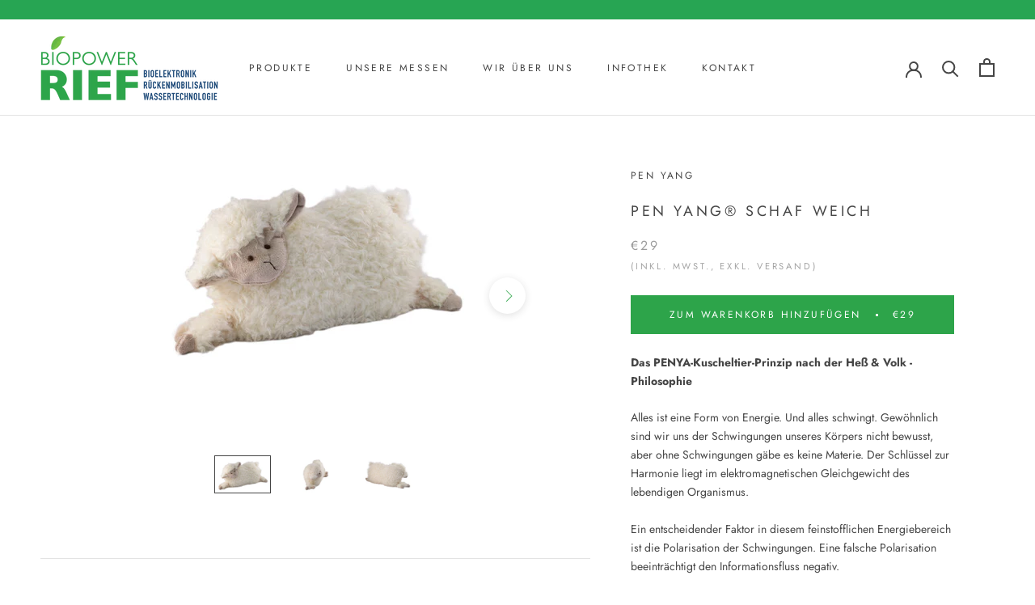

--- FILE ---
content_type: text/html; charset=utf-8
request_url: https://biopowerrief.at/collections/energie/products/pen-yang-schaf-weich-1
body_size: 26684
content:
<!doctype html>

<html class="no-js" lang="de">
  <head>
    <meta charset="utf-8"> 
    <meta http-equiv="X-UA-Compatible" content="IE=edge,chrome=1">
    <meta name="viewport" content="width=device-width, initial-scale=1.0, height=device-height, minimum-scale=1.0, user-scalable=0">
    <meta name="theme-color" content="">

    <title>
      Pen Yang® Schaf weich &ndash; Biopower RIEF
    </title><meta name="description" content="Sehr gut verarbeitete Kuscheltiere, die das Wohlbefinden Ihres Kindes mit Hilfe des Pen-Yang-Prinzips stärken."><link rel="canonical" href="https://biopowerrief.at/products/pen-yang-schaf-weich-1"><link rel="shortcut icon" href="//biopowerrief.at/cdn/shop/files/Favicon_BPR_32x32.JPG?v=1615924015" type="image/png"><meta property="og:type" content="product">
  <meta property="og:title" content="Pen Yang® Schaf weich"><meta property="og:image" content="http://biopowerrief.at/cdn/shop/products/pen-yang-schaf-weich_1_54e771d5-a6a4-4aba-b09a-838d3cb23737_grande.jpg?v=1655911577">
    <meta property="og:image:secure_url" content="https://biopowerrief.at/cdn/shop/products/pen-yang-schaf-weich_1_54e771d5-a6a4-4aba-b09a-838d3cb23737_grande.jpg?v=1655911577"><meta property="og:image" content="http://biopowerrief.at/cdn/shop/products/pen-yang-schaf-weich_2_1c4beb51-99fe-440b-878d-40feabebd099_grande.jpg?v=1655911577">
    <meta property="og:image:secure_url" content="https://biopowerrief.at/cdn/shop/products/pen-yang-schaf-weich_2_1c4beb51-99fe-440b-878d-40feabebd099_grande.jpg?v=1655911577"><meta property="og:image" content="http://biopowerrief.at/cdn/shop/products/pen-yang-schaf-weich_3_grande.jpg?v=1655911577">
    <meta property="og:image:secure_url" content="https://biopowerrief.at/cdn/shop/products/pen-yang-schaf-weich_3_grande.jpg?v=1655911577"><meta property="product:price:amount" content="29,00">
  <meta property="product:price:currency" content="EUR"><meta property="og:description" content="Sehr gut verarbeitete Kuscheltiere, die das Wohlbefinden Ihres Kindes mit Hilfe des Pen-Yang-Prinzips stärken."><meta property="og:url" content="https://biopowerrief.at/products/pen-yang-schaf-weich-1">
<meta property="og:site_name" content="Biopower RIEF"><meta name="twitter:card" content="summary"><meta name="twitter:title" content="Pen Yang® Schaf weich">
  <meta name="twitter:description" content="Das PENYA-Kuscheltier-Prinzip nach der Heß &amp;amp; Volk - Philosophie
Alles ist eine Form von Energie. Und alles schwingt. Gewöhnlich sind wir uns der Schwingungen unseres Körpers nicht bewusst, aber ohne Schwingungen gäbe es keine Materie. Der Schlüssel zur Harmonie liegt im elektromagnetischen Gleichgewicht des lebendigen Organismus.
Ein entscheidender Faktor in diesem feinstofflichen Energiebereich ist die Polarisation der Schwingungen. Eine falsche Polarisation beeinträchtigt den Informationsfluss negativ.
Den Menschen kann man als eine hochkomplexe elektromagnetische Sende- und Empfangsstation betrachten. Seine Empfindlichkeit für noch so kleine Reize hängt damit zusammen, dass der menschliche Körper zu 70 % aus Wasser besteht. Wasser verfügt über ein enormes Gedächtnis, d.h. es speichert Informationen und gibt sie wieder ab.">
  <meta name="twitter:image" content="https://biopowerrief.at/cdn/shop/products/pen-yang-schaf-weich_1_54e771d5-a6a4-4aba-b09a-838d3cb23737_600x600_crop_center.jpg?v=1655911577">

    <script>window.performance && window.performance.mark && window.performance.mark('shopify.content_for_header.start');</script><meta id="shopify-digital-wallet" name="shopify-digital-wallet" content="/8428126271/digital_wallets/dialog">
<meta name="shopify-checkout-api-token" content="63e762e02031c6eb69cf4630ef7a83f3">
<link rel="alternate" type="application/json+oembed" href="https://biopowerrief.at/products/pen-yang-schaf-weich-1.oembed">
<script async="async" src="/checkouts/internal/preloads.js?locale=de-AT"></script>
<script id="apple-pay-shop-capabilities" type="application/json">{"shopId":8428126271,"countryCode":"AT","currencyCode":"EUR","merchantCapabilities":["supports3DS"],"merchantId":"gid:\/\/shopify\/Shop\/8428126271","merchantName":"Biopower RIEF","requiredBillingContactFields":["postalAddress","email","phone"],"requiredShippingContactFields":["postalAddress","email","phone"],"shippingType":"shipping","supportedNetworks":["visa","maestro","masterCard","amex"],"total":{"type":"pending","label":"Biopower RIEF","amount":"1.00"},"shopifyPaymentsEnabled":true,"supportsSubscriptions":true}</script>
<script id="shopify-features" type="application/json">{"accessToken":"63e762e02031c6eb69cf4630ef7a83f3","betas":["rich-media-storefront-analytics"],"domain":"biopowerrief.at","predictiveSearch":true,"shopId":8428126271,"locale":"de"}</script>
<script>var Shopify = Shopify || {};
Shopify.shop = "biopower-rief.myshopify.com";
Shopify.locale = "de";
Shopify.currency = {"active":"EUR","rate":"1.0"};
Shopify.country = "AT";
Shopify.theme = {"name":"Prestige RIEF","id":36943462463,"schema_name":"Prestige","schema_version":"4.1.0","theme_store_id":855,"role":"main"};
Shopify.theme.handle = "null";
Shopify.theme.style = {"id":null,"handle":null};
Shopify.cdnHost = "biopowerrief.at/cdn";
Shopify.routes = Shopify.routes || {};
Shopify.routes.root = "/";</script>
<script type="module">!function(o){(o.Shopify=o.Shopify||{}).modules=!0}(window);</script>
<script>!function(o){function n(){var o=[];function n(){o.push(Array.prototype.slice.apply(arguments))}return n.q=o,n}var t=o.Shopify=o.Shopify||{};t.loadFeatures=n(),t.autoloadFeatures=n()}(window);</script>
<script id="shop-js-analytics" type="application/json">{"pageType":"product"}</script>
<script defer="defer" async type="module" src="//biopowerrief.at/cdn/shopifycloud/shop-js/modules/v2/client.init-shop-cart-sync_HUjMWWU5.de.esm.js"></script>
<script defer="defer" async type="module" src="//biopowerrief.at/cdn/shopifycloud/shop-js/modules/v2/chunk.common_QpfDqRK1.esm.js"></script>
<script type="module">
  await import("//biopowerrief.at/cdn/shopifycloud/shop-js/modules/v2/client.init-shop-cart-sync_HUjMWWU5.de.esm.js");
await import("//biopowerrief.at/cdn/shopifycloud/shop-js/modules/v2/chunk.common_QpfDqRK1.esm.js");

  window.Shopify.SignInWithShop?.initShopCartSync?.({"fedCMEnabled":true,"windoidEnabled":true});

</script>
<script>(function() {
  var isLoaded = false;
  function asyncLoad() {
    if (isLoaded) return;
    isLoaded = true;
    var urls = ["https:\/\/gdprcdn.b-cdn.net\/js\/gdpr_cookie_consent.min.js?shop=biopower-rief.myshopify.com"];
    for (var i = 0; i < urls.length; i++) {
      var s = document.createElement('script');
      s.type = 'text/javascript';
      s.async = true;
      s.src = urls[i];
      var x = document.getElementsByTagName('script')[0];
      x.parentNode.insertBefore(s, x);
    }
  };
  if(window.attachEvent) {
    window.attachEvent('onload', asyncLoad);
  } else {
    window.addEventListener('load', asyncLoad, false);
  }
})();</script>
<script id="__st">var __st={"a":8428126271,"offset":3600,"reqid":"7ff276e8-9a4c-4be7-9f6e-16fa27613097-1768625652","pageurl":"biopowerrief.at\/collections\/energie\/products\/pen-yang-schaf-weich-1","u":"be2c40804492","p":"product","rtyp":"product","rid":1871268413503};</script>
<script>window.ShopifyPaypalV4VisibilityTracking = true;</script>
<script id="captcha-bootstrap">!function(){'use strict';const t='contact',e='account',n='new_comment',o=[[t,t],['blogs',n],['comments',n],[t,'customer']],c=[[e,'customer_login'],[e,'guest_login'],[e,'recover_customer_password'],[e,'create_customer']],r=t=>t.map((([t,e])=>`form[action*='/${t}']:not([data-nocaptcha='true']) input[name='form_type'][value='${e}']`)).join(','),a=t=>()=>t?[...document.querySelectorAll(t)].map((t=>t.form)):[];function s(){const t=[...o],e=r(t);return a(e)}const i='password',u='form_key',d=['recaptcha-v3-token','g-recaptcha-response','h-captcha-response',i],f=()=>{try{return window.sessionStorage}catch{return}},m='__shopify_v',_=t=>t.elements[u];function p(t,e,n=!1){try{const o=window.sessionStorage,c=JSON.parse(o.getItem(e)),{data:r}=function(t){const{data:e,action:n}=t;return t[m]||n?{data:e,action:n}:{data:t,action:n}}(c);for(const[e,n]of Object.entries(r))t.elements[e]&&(t.elements[e].value=n);n&&o.removeItem(e)}catch(o){console.error('form repopulation failed',{error:o})}}const l='form_type',E='cptcha';function T(t){t.dataset[E]=!0}const w=window,h=w.document,L='Shopify',v='ce_forms',y='captcha';let A=!1;((t,e)=>{const n=(g='f06e6c50-85a8-45c8-87d0-21a2b65856fe',I='https://cdn.shopify.com/shopifycloud/storefront-forms-hcaptcha/ce_storefront_forms_captcha_hcaptcha.v1.5.2.iife.js',D={infoText:'Durch hCaptcha geschützt',privacyText:'Datenschutz',termsText:'Allgemeine Geschäftsbedingungen'},(t,e,n)=>{const o=w[L][v],c=o.bindForm;if(c)return c(t,g,e,D).then(n);var r;o.q.push([[t,g,e,D],n]),r=I,A||(h.body.append(Object.assign(h.createElement('script'),{id:'captcha-provider',async:!0,src:r})),A=!0)});var g,I,D;w[L]=w[L]||{},w[L][v]=w[L][v]||{},w[L][v].q=[],w[L][y]=w[L][y]||{},w[L][y].protect=function(t,e){n(t,void 0,e),T(t)},Object.freeze(w[L][y]),function(t,e,n,w,h,L){const[v,y,A,g]=function(t,e,n){const i=e?o:[],u=t?c:[],d=[...i,...u],f=r(d),m=r(i),_=r(d.filter((([t,e])=>n.includes(e))));return[a(f),a(m),a(_),s()]}(w,h,L),I=t=>{const e=t.target;return e instanceof HTMLFormElement?e:e&&e.form},D=t=>v().includes(t);t.addEventListener('submit',(t=>{const e=I(t);if(!e)return;const n=D(e)&&!e.dataset.hcaptchaBound&&!e.dataset.recaptchaBound,o=_(e),c=g().includes(e)&&(!o||!o.value);(n||c)&&t.preventDefault(),c&&!n&&(function(t){try{if(!f())return;!function(t){const e=f();if(!e)return;const n=_(t);if(!n)return;const o=n.value;o&&e.removeItem(o)}(t);const e=Array.from(Array(32),(()=>Math.random().toString(36)[2])).join('');!function(t,e){_(t)||t.append(Object.assign(document.createElement('input'),{type:'hidden',name:u})),t.elements[u].value=e}(t,e),function(t,e){const n=f();if(!n)return;const o=[...t.querySelectorAll(`input[type='${i}']`)].map((({name:t})=>t)),c=[...d,...o],r={};for(const[a,s]of new FormData(t).entries())c.includes(a)||(r[a]=s);n.setItem(e,JSON.stringify({[m]:1,action:t.action,data:r}))}(t,e)}catch(e){console.error('failed to persist form',e)}}(e),e.submit())}));const S=(t,e)=>{t&&!t.dataset[E]&&(n(t,e.some((e=>e===t))),T(t))};for(const o of['focusin','change'])t.addEventListener(o,(t=>{const e=I(t);D(e)&&S(e,y())}));const B=e.get('form_key'),M=e.get(l),P=B&&M;t.addEventListener('DOMContentLoaded',(()=>{const t=y();if(P)for(const e of t)e.elements[l].value===M&&p(e,B);[...new Set([...A(),...v().filter((t=>'true'===t.dataset.shopifyCaptcha))])].forEach((e=>S(e,t)))}))}(h,new URLSearchParams(w.location.search),n,t,e,['guest_login'])})(!0,!0)}();</script>
<script integrity="sha256-4kQ18oKyAcykRKYeNunJcIwy7WH5gtpwJnB7kiuLZ1E=" data-source-attribution="shopify.loadfeatures" defer="defer" src="//biopowerrief.at/cdn/shopifycloud/storefront/assets/storefront/load_feature-a0a9edcb.js" crossorigin="anonymous"></script>
<script data-source-attribution="shopify.dynamic_checkout.dynamic.init">var Shopify=Shopify||{};Shopify.PaymentButton=Shopify.PaymentButton||{isStorefrontPortableWallets:!0,init:function(){window.Shopify.PaymentButton.init=function(){};var t=document.createElement("script");t.src="https://biopowerrief.at/cdn/shopifycloud/portable-wallets/latest/portable-wallets.de.js",t.type="module",document.head.appendChild(t)}};
</script>
<script data-source-attribution="shopify.dynamic_checkout.buyer_consent">
  function portableWalletsHideBuyerConsent(e){var t=document.getElementById("shopify-buyer-consent"),n=document.getElementById("shopify-subscription-policy-button");t&&n&&(t.classList.add("hidden"),t.setAttribute("aria-hidden","true"),n.removeEventListener("click",e))}function portableWalletsShowBuyerConsent(e){var t=document.getElementById("shopify-buyer-consent"),n=document.getElementById("shopify-subscription-policy-button");t&&n&&(t.classList.remove("hidden"),t.removeAttribute("aria-hidden"),n.addEventListener("click",e))}window.Shopify?.PaymentButton&&(window.Shopify.PaymentButton.hideBuyerConsent=portableWalletsHideBuyerConsent,window.Shopify.PaymentButton.showBuyerConsent=portableWalletsShowBuyerConsent);
</script>
<script data-source-attribution="shopify.dynamic_checkout.cart.bootstrap">document.addEventListener("DOMContentLoaded",(function(){function t(){return document.querySelector("shopify-accelerated-checkout-cart, shopify-accelerated-checkout")}if(t())Shopify.PaymentButton.init();else{new MutationObserver((function(e,n){t()&&(Shopify.PaymentButton.init(),n.disconnect())})).observe(document.body,{childList:!0,subtree:!0})}}));
</script>
<link id="shopify-accelerated-checkout-styles" rel="stylesheet" media="screen" href="https://biopowerrief.at/cdn/shopifycloud/portable-wallets/latest/accelerated-checkout-backwards-compat.css" crossorigin="anonymous">
<style id="shopify-accelerated-checkout-cart">
        #shopify-buyer-consent {
  margin-top: 1em;
  display: inline-block;
  width: 100%;
}

#shopify-buyer-consent.hidden {
  display: none;
}

#shopify-subscription-policy-button {
  background: none;
  border: none;
  padding: 0;
  text-decoration: underline;
  font-size: inherit;
  cursor: pointer;
}

#shopify-subscription-policy-button::before {
  box-shadow: none;
}

      </style>

<script>window.performance && window.performance.mark && window.performance.mark('shopify.content_for_header.end');</script>

    <link rel="stylesheet" href="//biopowerrief.at/cdn/shop/t/2/assets/theme.scss.css?v=177818723687884365111762782526">

    <script>
      // This allows to expose several variables to the global scope, to be used in scripts
      window.theme = {
        template: "product",
        shopCurrency: "EUR",
        moneyFormat: "€{{amount_with_comma_separator}}",
        moneyWithCurrencyFormat: "€{{amount_with_comma_separator}} EUR",
        currencyConversionEnabled: false,
        currencyConversionMoneyFormat: "money_format",
        currencyConversionRoundAmounts: true,
        productImageSize: "short",
        searchMode: "product,article,page",
        showPageTransition: true,
        showElementStaggering: false,
        showImageZooming: true
      };

      window.languages = {
        cartAddNote: "Bestellnotiz hinzufügen",
        cartEditNote: "Bestellnotiz bearbeiten",
        productImageLoadingError: "Bild konnte nicht geladen werden. Bitte versuchen Sie die Seite neu zu laden.",
        productFormAddToCart: "zum Warenkorb hinzufügen",
        productFormUnavailable: "nicht verfügbar",
        productFormSoldOut: "Ausverkauft",
        shippingEstimatorOneResult: "Eine Option verfügbar:",
        shippingEstimatorMoreResults: "{{count}} Optionen verfügbar:",
        shippingEstimatorNoResults: "Keine Versandoptionen gefunden"
      };

      window.lazySizesConfig = {
        loadHidden: false,
        hFac: 0.5,
        expFactor: 2,
        ricTimeout: 150,
        lazyClass: 'Image--lazyLoad',
        loadingClass: 'Image--lazyLoading',
        loadedClass: 'Image--lazyLoaded'
      };

      document.documentElement.className = document.documentElement.className.replace('no-js', 'js');
      document.documentElement.style.setProperty('--window-height', window.innerHeight + 'px');

      // We do a quick detection of some features (we could use Modernizr but for so little...)
      (function() {
        document.documentElement.className += ((window.CSS && window.CSS.supports('(position: sticky) or (position: -webkit-sticky)')) ? ' supports-sticky' : ' no-supports-sticky');
        document.documentElement.className += (window.matchMedia('(-moz-touch-enabled: 1), (hover: none)')).matches ? ' no-supports-hover' : ' supports-hover';
      }());

      // This code is done to force reload the page when the back button is hit (which allows to fix stale data on cart, for instance)
      (function () {
        window.onpageshow = function(event) {
          if (event.persisted) {
            window.location.reload();
          }
        };
      })();
    </script>

    <script src="//biopowerrief.at/cdn/shop/t/2/assets/lazysizes.min.js?v=174358363404432586981558528761" async></script>

    
<script src="https://polyfill-fastly.net/v3/polyfill.min.js?unknown=polyfill&features=fetch,Element.prototype.closest,Element.prototype.remove,Element.prototype.classList,Array.prototype.includes,Array.prototype.fill,Object.assign,CustomEvent,IntersectionObserver,IntersectionObserverEntry" defer></script>
    <script src="https://ajax.googleapis.com/ajax/libs/jquery/3.4.1/jquery.min.js"></script>
    <script src="//biopowerrief.at/cdn/shop/t/2/assets/libs.min.js?v=88466822118989791001558528762" defer></script>
    <script src="//biopowerrief.at/cdn/shop/t/2/assets/theme.min.js?v=94168091700536931481571231790" defer></script>

    
  <script type="application/ld+json">
  {
    "@context": "http://schema.org",
    "@type": "Product",
    "offers": {
      "@type": "Offer",
      "availability":"https://schema.org/InStock",
      "price": "29,00",
      "priceCurrency": "EUR",
      "url": "https://biopowerrief.at/products/pen-yang-schaf-weich-1"
    },
    "brand": "Pen Yang",
    "name": "Pen Yang® Schaf weich",
    "description": "Das PENYA-Kuscheltier-Prinzip nach der Heß \u0026amp; Volk - Philosophie\nAlles ist eine Form von Energie. Und alles schwingt. Gewöhnlich sind wir uns der Schwingungen unseres Körpers nicht bewusst, aber ohne Schwingungen gäbe es keine Materie. Der Schlüssel zur Harmonie liegt im elektromagnetischen Gleichgewicht des lebendigen Organismus.\nEin entscheidender Faktor in diesem feinstofflichen Energiebereich ist die Polarisation der Schwingungen. Eine falsche Polarisation beeinträchtigt den Informationsfluss negativ.\nDen Menschen kann man als eine hochkomplexe elektromagnetische Sende- und Empfangsstation betrachten. Seine Empfindlichkeit für noch so kleine Reize hängt damit zusammen, dass der menschliche Körper zu 70 % aus Wasser besteht. Wasser verfügt über ein enormes Gedächtnis, d.h. es speichert Informationen und gibt sie wieder ab.",
    "category": "Kuscheltiere",
    "url": "https://biopowerrief.at/products/pen-yang-schaf-weich-1",
    "image": {
      "@type": "ImageObject",
      "url": "https://biopowerrief.at/cdn/shop/products/pen-yang-schaf-weich_1_54e771d5-a6a4-4aba-b09a-838d3cb23737_1024x1024.jpg?v=1655911577",
      "image": "https://biopowerrief.at/cdn/shop/products/pen-yang-schaf-weich_1_54e771d5-a6a4-4aba-b09a-838d3cb23737_1024x1024.jpg?v=1655911577",
      "name": "Pen Yang® Schaf weich",
      "width": 1024,
      "height": 1024
    }
  }
  </script>

  <!-- BEGIN app block: shopify://apps/consentmo-gdpr/blocks/gdpr_cookie_consent/4fbe573f-a377-4fea-9801-3ee0858cae41 -->


<!-- END app block --><script src="https://cdn.shopify.com/extensions/019bc798-8961-78a8-a4e0-9b2049d94b6d/consentmo-gdpr-575/assets/consentmo_cookie_consent.js" type="text/javascript" defer="defer"></script>
<link href="https://monorail-edge.shopifysvc.com" rel="dns-prefetch">
<script>(function(){if ("sendBeacon" in navigator && "performance" in window) {try {var session_token_from_headers = performance.getEntriesByType('navigation')[0].serverTiming.find(x => x.name == '_s').description;} catch {var session_token_from_headers = undefined;}var session_cookie_matches = document.cookie.match(/_shopify_s=([^;]*)/);var session_token_from_cookie = session_cookie_matches && session_cookie_matches.length === 2 ? session_cookie_matches[1] : "";var session_token = session_token_from_headers || session_token_from_cookie || "";function handle_abandonment_event(e) {var entries = performance.getEntries().filter(function(entry) {return /monorail-edge.shopifysvc.com/.test(entry.name);});if (!window.abandonment_tracked && entries.length === 0) {window.abandonment_tracked = true;var currentMs = Date.now();var navigation_start = performance.timing.navigationStart;var payload = {shop_id: 8428126271,url: window.location.href,navigation_start,duration: currentMs - navigation_start,session_token,page_type: "product"};window.navigator.sendBeacon("https://monorail-edge.shopifysvc.com/v1/produce", JSON.stringify({schema_id: "online_store_buyer_site_abandonment/1.1",payload: payload,metadata: {event_created_at_ms: currentMs,event_sent_at_ms: currentMs}}));}}window.addEventListener('pagehide', handle_abandonment_event);}}());</script>
<script id="web-pixels-manager-setup">(function e(e,d,r,n,o){if(void 0===o&&(o={}),!Boolean(null===(a=null===(i=window.Shopify)||void 0===i?void 0:i.analytics)||void 0===a?void 0:a.replayQueue)){var i,a;window.Shopify=window.Shopify||{};var t=window.Shopify;t.analytics=t.analytics||{};var s=t.analytics;s.replayQueue=[],s.publish=function(e,d,r){return s.replayQueue.push([e,d,r]),!0};try{self.performance.mark("wpm:start")}catch(e){}var l=function(){var e={modern:/Edge?\/(1{2}[4-9]|1[2-9]\d|[2-9]\d{2}|\d{4,})\.\d+(\.\d+|)|Firefox\/(1{2}[4-9]|1[2-9]\d|[2-9]\d{2}|\d{4,})\.\d+(\.\d+|)|Chrom(ium|e)\/(9{2}|\d{3,})\.\d+(\.\d+|)|(Maci|X1{2}).+ Version\/(15\.\d+|(1[6-9]|[2-9]\d|\d{3,})\.\d+)([,.]\d+|)( \(\w+\)|)( Mobile\/\w+|) Safari\/|Chrome.+OPR\/(9{2}|\d{3,})\.\d+\.\d+|(CPU[ +]OS|iPhone[ +]OS|CPU[ +]iPhone|CPU IPhone OS|CPU iPad OS)[ +]+(15[._]\d+|(1[6-9]|[2-9]\d|\d{3,})[._]\d+)([._]\d+|)|Android:?[ /-](13[3-9]|1[4-9]\d|[2-9]\d{2}|\d{4,})(\.\d+|)(\.\d+|)|Android.+Firefox\/(13[5-9]|1[4-9]\d|[2-9]\d{2}|\d{4,})\.\d+(\.\d+|)|Android.+Chrom(ium|e)\/(13[3-9]|1[4-9]\d|[2-9]\d{2}|\d{4,})\.\d+(\.\d+|)|SamsungBrowser\/([2-9]\d|\d{3,})\.\d+/,legacy:/Edge?\/(1[6-9]|[2-9]\d|\d{3,})\.\d+(\.\d+|)|Firefox\/(5[4-9]|[6-9]\d|\d{3,})\.\d+(\.\d+|)|Chrom(ium|e)\/(5[1-9]|[6-9]\d|\d{3,})\.\d+(\.\d+|)([\d.]+$|.*Safari\/(?![\d.]+ Edge\/[\d.]+$))|(Maci|X1{2}).+ Version\/(10\.\d+|(1[1-9]|[2-9]\d|\d{3,})\.\d+)([,.]\d+|)( \(\w+\)|)( Mobile\/\w+|) Safari\/|Chrome.+OPR\/(3[89]|[4-9]\d|\d{3,})\.\d+\.\d+|(CPU[ +]OS|iPhone[ +]OS|CPU[ +]iPhone|CPU IPhone OS|CPU iPad OS)[ +]+(10[._]\d+|(1[1-9]|[2-9]\d|\d{3,})[._]\d+)([._]\d+|)|Android:?[ /-](13[3-9]|1[4-9]\d|[2-9]\d{2}|\d{4,})(\.\d+|)(\.\d+|)|Mobile Safari.+OPR\/([89]\d|\d{3,})\.\d+\.\d+|Android.+Firefox\/(13[5-9]|1[4-9]\d|[2-9]\d{2}|\d{4,})\.\d+(\.\d+|)|Android.+Chrom(ium|e)\/(13[3-9]|1[4-9]\d|[2-9]\d{2}|\d{4,})\.\d+(\.\d+|)|Android.+(UC? ?Browser|UCWEB|U3)[ /]?(15\.([5-9]|\d{2,})|(1[6-9]|[2-9]\d|\d{3,})\.\d+)\.\d+|SamsungBrowser\/(5\.\d+|([6-9]|\d{2,})\.\d+)|Android.+MQ{2}Browser\/(14(\.(9|\d{2,})|)|(1[5-9]|[2-9]\d|\d{3,})(\.\d+|))(\.\d+|)|K[Aa][Ii]OS\/(3\.\d+|([4-9]|\d{2,})\.\d+)(\.\d+|)/},d=e.modern,r=e.legacy,n=navigator.userAgent;return n.match(d)?"modern":n.match(r)?"legacy":"unknown"}(),u="modern"===l?"modern":"legacy",c=(null!=n?n:{modern:"",legacy:""})[u],f=function(e){return[e.baseUrl,"/wpm","/b",e.hashVersion,"modern"===e.buildTarget?"m":"l",".js"].join("")}({baseUrl:d,hashVersion:r,buildTarget:u}),m=function(e){var d=e.version,r=e.bundleTarget,n=e.surface,o=e.pageUrl,i=e.monorailEndpoint;return{emit:function(e){var a=e.status,t=e.errorMsg,s=(new Date).getTime(),l=JSON.stringify({metadata:{event_sent_at_ms:s},events:[{schema_id:"web_pixels_manager_load/3.1",payload:{version:d,bundle_target:r,page_url:o,status:a,surface:n,error_msg:t},metadata:{event_created_at_ms:s}}]});if(!i)return console&&console.warn&&console.warn("[Web Pixels Manager] No Monorail endpoint provided, skipping logging."),!1;try{return self.navigator.sendBeacon.bind(self.navigator)(i,l)}catch(e){}var u=new XMLHttpRequest;try{return u.open("POST",i,!0),u.setRequestHeader("Content-Type","text/plain"),u.send(l),!0}catch(e){return console&&console.warn&&console.warn("[Web Pixels Manager] Got an unhandled error while logging to Monorail."),!1}}}}({version:r,bundleTarget:l,surface:e.surface,pageUrl:self.location.href,monorailEndpoint:e.monorailEndpoint});try{o.browserTarget=l,function(e){var d=e.src,r=e.async,n=void 0===r||r,o=e.onload,i=e.onerror,a=e.sri,t=e.scriptDataAttributes,s=void 0===t?{}:t,l=document.createElement("script"),u=document.querySelector("head"),c=document.querySelector("body");if(l.async=n,l.src=d,a&&(l.integrity=a,l.crossOrigin="anonymous"),s)for(var f in s)if(Object.prototype.hasOwnProperty.call(s,f))try{l.dataset[f]=s[f]}catch(e){}if(o&&l.addEventListener("load",o),i&&l.addEventListener("error",i),u)u.appendChild(l);else{if(!c)throw new Error("Did not find a head or body element to append the script");c.appendChild(l)}}({src:f,async:!0,onload:function(){if(!function(){var e,d;return Boolean(null===(d=null===(e=window.Shopify)||void 0===e?void 0:e.analytics)||void 0===d?void 0:d.initialized)}()){var d=window.webPixelsManager.init(e)||void 0;if(d){var r=window.Shopify.analytics;r.replayQueue.forEach((function(e){var r=e[0],n=e[1],o=e[2];d.publishCustomEvent(r,n,o)})),r.replayQueue=[],r.publish=d.publishCustomEvent,r.visitor=d.visitor,r.initialized=!0}}},onerror:function(){return m.emit({status:"failed",errorMsg:"".concat(f," has failed to load")})},sri:function(e){var d=/^sha384-[A-Za-z0-9+/=]+$/;return"string"==typeof e&&d.test(e)}(c)?c:"",scriptDataAttributes:o}),m.emit({status:"loading"})}catch(e){m.emit({status:"failed",errorMsg:(null==e?void 0:e.message)||"Unknown error"})}}})({shopId: 8428126271,storefrontBaseUrl: "https://biopowerrief.at",extensionsBaseUrl: "https://extensions.shopifycdn.com/cdn/shopifycloud/web-pixels-manager",monorailEndpoint: "https://monorail-edge.shopifysvc.com/unstable/produce_batch",surface: "storefront-renderer",enabledBetaFlags: ["2dca8a86"],webPixelsConfigList: [{"id":"shopify-app-pixel","configuration":"{}","eventPayloadVersion":"v1","runtimeContext":"STRICT","scriptVersion":"0450","apiClientId":"shopify-pixel","type":"APP","privacyPurposes":["ANALYTICS","MARKETING"]},{"id":"shopify-custom-pixel","eventPayloadVersion":"v1","runtimeContext":"LAX","scriptVersion":"0450","apiClientId":"shopify-pixel","type":"CUSTOM","privacyPurposes":["ANALYTICS","MARKETING"]}],isMerchantRequest: false,initData: {"shop":{"name":"Biopower RIEF","paymentSettings":{"currencyCode":"EUR"},"myshopifyDomain":"biopower-rief.myshopify.com","countryCode":"AT","storefrontUrl":"https:\/\/biopowerrief.at"},"customer":null,"cart":null,"checkout":null,"productVariants":[{"price":{"amount":29.0,"currencyCode":"EUR"},"product":{"title":"Pen Yang® Schaf weich","vendor":"Pen Yang","id":"1871268413503","untranslatedTitle":"Pen Yang® Schaf weich","url":"\/products\/pen-yang-schaf-weich-1","type":"Kuscheltiere"},"id":"15164544057407","image":{"src":"\/\/biopowerrief.at\/cdn\/shop\/products\/pen-yang-schaf-weich_1_54e771d5-a6a4-4aba-b09a-838d3cb23737.jpg?v=1655911577"},"sku":"3122","title":"Default Title","untranslatedTitle":"Default Title"}],"purchasingCompany":null},},"https://biopowerrief.at/cdn","fcfee988w5aeb613cpc8e4bc33m6693e112",{"modern":"","legacy":""},{"shopId":"8428126271","storefrontBaseUrl":"https:\/\/biopowerrief.at","extensionBaseUrl":"https:\/\/extensions.shopifycdn.com\/cdn\/shopifycloud\/web-pixels-manager","surface":"storefront-renderer","enabledBetaFlags":"[\"2dca8a86\"]","isMerchantRequest":"false","hashVersion":"fcfee988w5aeb613cpc8e4bc33m6693e112","publish":"custom","events":"[[\"page_viewed\",{}],[\"product_viewed\",{\"productVariant\":{\"price\":{\"amount\":29.0,\"currencyCode\":\"EUR\"},\"product\":{\"title\":\"Pen Yang® Schaf weich\",\"vendor\":\"Pen Yang\",\"id\":\"1871268413503\",\"untranslatedTitle\":\"Pen Yang® Schaf weich\",\"url\":\"\/products\/pen-yang-schaf-weich-1\",\"type\":\"Kuscheltiere\"},\"id\":\"15164544057407\",\"image\":{\"src\":\"\/\/biopowerrief.at\/cdn\/shop\/products\/pen-yang-schaf-weich_1_54e771d5-a6a4-4aba-b09a-838d3cb23737.jpg?v=1655911577\"},\"sku\":\"3122\",\"title\":\"Default Title\",\"untranslatedTitle\":\"Default Title\"}}]]"});</script><script>
  window.ShopifyAnalytics = window.ShopifyAnalytics || {};
  window.ShopifyAnalytics.meta = window.ShopifyAnalytics.meta || {};
  window.ShopifyAnalytics.meta.currency = 'EUR';
  var meta = {"product":{"id":1871268413503,"gid":"gid:\/\/shopify\/Product\/1871268413503","vendor":"Pen Yang","type":"Kuscheltiere","handle":"pen-yang-schaf-weich-1","variants":[{"id":15164544057407,"price":2900,"name":"Pen Yang® Schaf weich","public_title":null,"sku":"3122"}],"remote":false},"page":{"pageType":"product","resourceType":"product","resourceId":1871268413503,"requestId":"7ff276e8-9a4c-4be7-9f6e-16fa27613097-1768625652"}};
  for (var attr in meta) {
    window.ShopifyAnalytics.meta[attr] = meta[attr];
  }
</script>
<script class="analytics">
  (function () {
    var customDocumentWrite = function(content) {
      var jquery = null;

      if (window.jQuery) {
        jquery = window.jQuery;
      } else if (window.Checkout && window.Checkout.$) {
        jquery = window.Checkout.$;
      }

      if (jquery) {
        jquery('body').append(content);
      }
    };

    var hasLoggedConversion = function(token) {
      if (token) {
        return document.cookie.indexOf('loggedConversion=' + token) !== -1;
      }
      return false;
    }

    var setCookieIfConversion = function(token) {
      if (token) {
        var twoMonthsFromNow = new Date(Date.now());
        twoMonthsFromNow.setMonth(twoMonthsFromNow.getMonth() + 2);

        document.cookie = 'loggedConversion=' + token + '; expires=' + twoMonthsFromNow;
      }
    }

    var trekkie = window.ShopifyAnalytics.lib = window.trekkie = window.trekkie || [];
    if (trekkie.integrations) {
      return;
    }
    trekkie.methods = [
      'identify',
      'page',
      'ready',
      'track',
      'trackForm',
      'trackLink'
    ];
    trekkie.factory = function(method) {
      return function() {
        var args = Array.prototype.slice.call(arguments);
        args.unshift(method);
        trekkie.push(args);
        return trekkie;
      };
    };
    for (var i = 0; i < trekkie.methods.length; i++) {
      var key = trekkie.methods[i];
      trekkie[key] = trekkie.factory(key);
    }
    trekkie.load = function(config) {
      trekkie.config = config || {};
      trekkie.config.initialDocumentCookie = document.cookie;
      var first = document.getElementsByTagName('script')[0];
      var script = document.createElement('script');
      script.type = 'text/javascript';
      script.onerror = function(e) {
        var scriptFallback = document.createElement('script');
        scriptFallback.type = 'text/javascript';
        scriptFallback.onerror = function(error) {
                var Monorail = {
      produce: function produce(monorailDomain, schemaId, payload) {
        var currentMs = new Date().getTime();
        var event = {
          schema_id: schemaId,
          payload: payload,
          metadata: {
            event_created_at_ms: currentMs,
            event_sent_at_ms: currentMs
          }
        };
        return Monorail.sendRequest("https://" + monorailDomain + "/v1/produce", JSON.stringify(event));
      },
      sendRequest: function sendRequest(endpointUrl, payload) {
        // Try the sendBeacon API
        if (window && window.navigator && typeof window.navigator.sendBeacon === 'function' && typeof window.Blob === 'function' && !Monorail.isIos12()) {
          var blobData = new window.Blob([payload], {
            type: 'text/plain'
          });

          if (window.navigator.sendBeacon(endpointUrl, blobData)) {
            return true;
          } // sendBeacon was not successful

        } // XHR beacon

        var xhr = new XMLHttpRequest();

        try {
          xhr.open('POST', endpointUrl);
          xhr.setRequestHeader('Content-Type', 'text/plain');
          xhr.send(payload);
        } catch (e) {
          console.log(e);
        }

        return false;
      },
      isIos12: function isIos12() {
        return window.navigator.userAgent.lastIndexOf('iPhone; CPU iPhone OS 12_') !== -1 || window.navigator.userAgent.lastIndexOf('iPad; CPU OS 12_') !== -1;
      }
    };
    Monorail.produce('monorail-edge.shopifysvc.com',
      'trekkie_storefront_load_errors/1.1',
      {shop_id: 8428126271,
      theme_id: 36943462463,
      app_name: "storefront",
      context_url: window.location.href,
      source_url: "//biopowerrief.at/cdn/s/trekkie.storefront.cd680fe47e6c39ca5d5df5f0a32d569bc48c0f27.min.js"});

        };
        scriptFallback.async = true;
        scriptFallback.src = '//biopowerrief.at/cdn/s/trekkie.storefront.cd680fe47e6c39ca5d5df5f0a32d569bc48c0f27.min.js';
        first.parentNode.insertBefore(scriptFallback, first);
      };
      script.async = true;
      script.src = '//biopowerrief.at/cdn/s/trekkie.storefront.cd680fe47e6c39ca5d5df5f0a32d569bc48c0f27.min.js';
      first.parentNode.insertBefore(script, first);
    };
    trekkie.load(
      {"Trekkie":{"appName":"storefront","development":false,"defaultAttributes":{"shopId":8428126271,"isMerchantRequest":null,"themeId":36943462463,"themeCityHash":"871521758833249796","contentLanguage":"de","currency":"EUR","eventMetadataId":"3a22e620-c9fa-4853-8bde-4333ca3cfd3f"},"isServerSideCookieWritingEnabled":true,"monorailRegion":"shop_domain","enabledBetaFlags":["65f19447"]},"Session Attribution":{},"S2S":{"facebookCapiEnabled":false,"source":"trekkie-storefront-renderer","apiClientId":580111}}
    );

    var loaded = false;
    trekkie.ready(function() {
      if (loaded) return;
      loaded = true;

      window.ShopifyAnalytics.lib = window.trekkie;

      var originalDocumentWrite = document.write;
      document.write = customDocumentWrite;
      try { window.ShopifyAnalytics.merchantGoogleAnalytics.call(this); } catch(error) {};
      document.write = originalDocumentWrite;

      window.ShopifyAnalytics.lib.page(null,{"pageType":"product","resourceType":"product","resourceId":1871268413503,"requestId":"7ff276e8-9a4c-4be7-9f6e-16fa27613097-1768625652","shopifyEmitted":true});

      var match = window.location.pathname.match(/checkouts\/(.+)\/(thank_you|post_purchase)/)
      var token = match? match[1]: undefined;
      if (!hasLoggedConversion(token)) {
        setCookieIfConversion(token);
        window.ShopifyAnalytics.lib.track("Viewed Product",{"currency":"EUR","variantId":15164544057407,"productId":1871268413503,"productGid":"gid:\/\/shopify\/Product\/1871268413503","name":"Pen Yang® Schaf weich","price":"29.00","sku":"3122","brand":"Pen Yang","variant":null,"category":"Kuscheltiere","nonInteraction":true,"remote":false},undefined,undefined,{"shopifyEmitted":true});
      window.ShopifyAnalytics.lib.track("monorail:\/\/trekkie_storefront_viewed_product\/1.1",{"currency":"EUR","variantId":15164544057407,"productId":1871268413503,"productGid":"gid:\/\/shopify\/Product\/1871268413503","name":"Pen Yang® Schaf weich","price":"29.00","sku":"3122","brand":"Pen Yang","variant":null,"category":"Kuscheltiere","nonInteraction":true,"remote":false,"referer":"https:\/\/biopowerrief.at\/collections\/energie\/products\/pen-yang-schaf-weich-1"});
      }
    });


        var eventsListenerScript = document.createElement('script');
        eventsListenerScript.async = true;
        eventsListenerScript.src = "//biopowerrief.at/cdn/shopifycloud/storefront/assets/shop_events_listener-3da45d37.js";
        document.getElementsByTagName('head')[0].appendChild(eventsListenerScript);

})();</script>
<script
  defer
  src="https://biopowerrief.at/cdn/shopifycloud/perf-kit/shopify-perf-kit-3.0.4.min.js"
  data-application="storefront-renderer"
  data-shop-id="8428126271"
  data-render-region="gcp-us-east1"
  data-page-type="product"
  data-theme-instance-id="36943462463"
  data-theme-name="Prestige"
  data-theme-version="4.1.0"
  data-monorail-region="shop_domain"
  data-resource-timing-sampling-rate="10"
  data-shs="true"
  data-shs-beacon="true"
  data-shs-export-with-fetch="true"
  data-shs-logs-sample-rate="1"
  data-shs-beacon-endpoint="https://biopowerrief.at/api/collect"
></script>
</head>

  <body class="prestige--v4  template-product">
    <a class="PageSkipLink u-visually-hidden" href="#main">zum Inhalt springen</a>
    <span class="LoadingBar"></span>
    <div class="PageOverlay"></div>
    <div class="PageTransition"></div>

    <div id="shopify-section-popup" class="shopify-section">

      <aside class="NewsletterPopup" data-section-id="popup" data-section-type="newsletter-popup" data-section-settings='
        {
          "apparitionDelay": 10,
          "showOnlyOnce": true
        }
      ' aria-hidden="true">
        <button class="NewsletterPopup__Close" data-action="close-popup" aria-label="Schließen"><svg class="Icon Icon--close" role="presentation" viewBox="0 0 16 14">
      <path d="M15 0L1 14m14 0L1 0" stroke="currentColor" fill="none" fill-rule="evenodd"></path>
    </svg></button><h2 class="NewsletterPopup__Heading Heading u-h2">Newsletter</h2><div class="NewsletterPopup__Content">
            <p>Bleiben Sie auf dem Laufenden - mit unserem Newsletter.</p>
          </div><form method="post" action="/contact#newsletter-popup" id="newsletter-popup" accept-charset="UTF-8" class="NewsletterPopup__Form"><input type="hidden" name="form_type" value="customer" /><input type="hidden" name="utf8" value="✓" /><input type="hidden" name="contact[tags]" value="newsletter">

              <input type="email" name="contact[email]" class="Form__Input" required="required" aria-label="E-Mail-Adresse" placeholder="E-Mail-Adresse">
              <button class="Form__Submit Button Button--primary Button--full" type="submit">Abonnieren</button></form></aside></div>
    <div id="shopify-section-sidebar-menu" class="shopify-section"><section id="sidebar-menu" class="SidebarMenu Drawer Drawer--small Drawer--fromLeft" aria-hidden="true" data-section-id="sidebar-menu" data-section-type="sidebar-menu">
    <header class="Drawer__Header" data-drawer-animated-left>
      <button class="Drawer__Close Icon-Wrapper--clickable" data-action="close-drawer" data-drawer-id="sidebar-menu" aria-label="Menü schließen"><svg class="Icon Icon--close" role="presentation" viewBox="0 0 16 14">
      <path d="M15 0L1 14m14 0L1 0" stroke="currentColor" fill="none" fill-rule="evenodd"></path>
    </svg></button>
    </header>

    <div class="Drawer__Content">
      <div class="Drawer__Main" data-drawer-animated-left data-scrollable>
        <div class="Drawer__Container">
          <nav class="SidebarMenu__Nav SidebarMenu__Nav--primary" aria-label="Sidebar-Navigation"><div class="Collapsible"><button class="Collapsible__Button Heading u-h6" data-action="toggle-collapsible" aria-expanded="false">Produkte<span class="Collapsible__Plus"></span>
                  </button>

                  <div class="Collapsible__Inner">
                    <div class="Collapsible__Content"><div class="Collapsible"><button class="Collapsible__Button Heading Text--subdued Link--primary u-h7" data-action="toggle-collapsible" aria-expanded="false">Rückenmobilisation<span class="Collapsible__Plus"></span>
                            </button>

                            <div class="Collapsible__Inner">
                              <div class="Collapsible__Content">
                                <ul class="Linklist Linklist--bordered Linklist--spacingLoose"><li class="Linklist__Item">
                                      <a href="/collections/streckbaenke" class="Text--subdued Link Link--primary">Mastercare Streckbänke</a>
                                    </li><li class="Linklist__Item">
                                      <a href="/collections/mastercare-zubehoer" class="Text--subdued Link Link--primary">Mastercare Zubehör</a>
                                    </li><li class="Linklist__Item">
                                      <a href="/collections/faszien-behandlungen" class="Text--subdued Link Link--primary">Faszienbehandlung</a>
                                    </li><li class="Linklist__Item">
                                      <a href="/collections/lektuere" class="Text--subdued Link Link--primary">Lektüre</a>
                                    </li><li class="Linklist__Item">
                                      <a href="/collections/oele-cremen" class="Text--subdued Link Link--primary">Öle/Cremen</a>
                                    </li></ul>
                              </div>
                            </div></div><div class="Collapsible"><button class="Collapsible__Button Heading Text--subdued Link--primary u-h7" data-action="toggle-collapsible" aria-expanded="false">Wasseraufbereitung<span class="Collapsible__Plus"></span>
                            </button>

                            <div class="Collapsible__Inner">
                              <div class="Collapsible__Content">
                                <ul class="Linklist Linklist--bordered Linklist--spacingLoose"><li class="Linklist__Item">
                                      <a href="/collections/umkehrosmose-auftisch-untertisch" class="Text--subdued Link Link--primary">Umkehrosmose (Auftisch/Untertisch)</a>
                                    </li><li class="Linklist__Item">
                                      <a href="/collections/wasserstoffgeneratoren" class="Text--subdued Link Link--primary">Wasserstoffgenerator</a>
                                    </li><li class="Linklist__Item">
                                      <a href="/collections/wasser-durchlauf-impulsgenerator" class="Text--subdued Link Link--primary">Wasser-Generator</a>
                                    </li><li class="Linklist__Item">
                                      <a href="/collections/zubehoer-verbrauchselemente" class="Text--subdued Link Link--primary">Zubehör/Verbrauchselemente</a>
                                    </li><li class="Linklist__Item">
                                      <a href="/collections/wasseranalyse" class="Text--subdued Link Link--primary">Wasseranalyse</a>
                                    </li></ul>
                              </div>
                            </div></div><div class="Collapsible"><button class="Collapsible__Button Heading Text--subdued Link--primary u-h7" data-action="toggle-collapsible" aria-expanded="false">Magnetfeldtherapie<span class="Collapsible__Plus"></span>
                            </button>

                            <div class="Collapsible__Inner">
                              <div class="Collapsible__Content">
                                <ul class="Linklist Linklist--bordered Linklist--spacingLoose"><li class="Linklist__Item">
                                      <a href="/collections/geraete-ams" class="Text--subdued Link Link--primary">Geräte</a>
                                    </li><li class="Linklist__Item">
                                      <a href="/collections/zubehor-ams" class="Text--subdued Link Link--primary">Zubehör</a>
                                    </li></ul>
                              </div>
                            </div></div><div class="Collapsible"><a href="/collections/energie" class="Collapsible__Button Heading Text--subdued Link Link--primary u-h7">Positive Energie | Schutz</a></div><div class="Collapsible"><a href="/collections/sonstige-gesundheit" class="Collapsible__Button Heading Text--subdued Link Link--primary u-h7">Elektrosmog | Muten | Messen</a></div><div class="Collapsible"><button class="Collapsible__Button Heading Text--subdued Link--primary u-h7" data-action="toggle-collapsible" aria-expanded="false">Gesunde Küche | Naturküche | Ernährung<span class="Collapsible__Plus"></span>
                            </button>

                            <div class="Collapsible__Inner">
                              <div class="Collapsible__Content">
                                <ul class="Linklist Linklist--bordered Linklist--spacingLoose"><li class="Linklist__Item">
                                      <a href="/collections/salze" class="Text--subdued Link Link--primary">Salze</a>
                                    </li><li class="Linklist__Item">
                                      <a href="/collections/getreidemuhlen-flockenquetschen" class="Text--subdued Link Link--primary">Getreidemühlen/Flockenquetschen</a>
                                    </li><li class="Linklist__Item">
                                      <a href="/collections/slowjuicer" class="Text--subdued Link Link--primary">Slowjuicer</a>
                                    </li><li class="Linklist__Item">
                                      <a href="/collections/nussmilchbereiter" class="Text--subdued Link Link--primary">Nussmilchbereiter</a>
                                    </li><li class="Linklist__Item">
                                      <a href="/collections/der-eigene-kuchengarten" class="Text--subdued Link Link--primary">Der eigene Küchengarten</a>
                                    </li><li class="Linklist__Item">
                                      <a href="/collections/olmuhle-olpresse" class="Text--subdued Link Link--primary">Ölmühlen/Ölpressen</a>
                                    </li><li class="Linklist__Item">
                                      <a href="/collections/riess-email" class="Text--subdued Link Link--primary">Vorratsbehälter</a>
                                    </li><li class="Linklist__Item">
                                      <a href="/collections/brotbackzubehor" class="Text--subdued Link Link--primary">Brotbackzubehör</a>
                                    </li></ul>
                              </div>
                            </div></div><div class="Collapsible"><a href="/collections/magnetfeldtherapie" class="Collapsible__Button Heading Text--subdued Link Link--primary u-h7">KFZ</a></div><div class="Collapsible"><a href="/collections/buecher" class="Collapsible__Button Heading Text--subdued Link Link--primary u-h7">Lesestoff</a></div><div class="Collapsible"><a href="/collections/wellness-1" class="Collapsible__Button Heading Text--subdued Link Link--primary u-h7">Wellness</a></div><div class="Collapsible"><a href="/collections/all" class="Collapsible__Button Heading Text--subdued Link Link--primary u-h7">Alle Produkte</a></div></div>
                  </div></div><div class="Collapsible"><a href="/pages/messen-und-ausstellungen" class="Collapsible__Button Heading Link Link--primary u-h6">Unsere Messen</a></div><div class="Collapsible"><a href="/pages/wir-ueber-uns" class="Collapsible__Button Heading Link Link--primary u-h6">Wir über uns</a></div><div class="Collapsible"><button class="Collapsible__Button Heading u-h6" data-action="toggle-collapsible" aria-expanded="false">INFOTHEK<span class="Collapsible__Plus"></span>
                  </button>

                  <div class="Collapsible__Inner">
                    <div class="Collapsible__Content"><div class="Collapsible"><a href="/pages/infothek-sauerstoff-vitalitaet-und-leben" class="Collapsible__Button Heading Text--subdued Link Link--primary u-h7">Infothek - Sauerstoff – Vitalität &amp; Leben</a></div><div class="Collapsible"><a href="/pages/infothek-wasser" class="Collapsible__Button Heading Text--subdued Link Link--primary u-h7">Infothek - Wasser</a></div><div class="Collapsible"><a href="/pages/infothek-magnetfeldtherapie-bioinformative-medizin" class="Collapsible__Button Heading Text--subdued Link Link--primary u-h7">Infothek Magnetfeldtherapie &amp; Bioinformative Medizin</a></div><div class="Collapsible"><a href="/pages/infothek-e-smog" class="Collapsible__Button Heading Text--subdued Link Link--primary u-h7">Infothek E-Smog</a></div><div class="Collapsible"><a href="/pages/smart-meter-stromzahler-parlamentarische-burgerinitiative-april-juli-2025" class="Collapsible__Button Heading Text--subdued Link Link--primary u-h7">Infothek Bürgerinitiative 2025 Wahlfreiheit Smart Meter </a></div></div>
                  </div></div><div class="Collapsible"><a href="/pages/kontakt" class="Collapsible__Button Heading Link Link--primary u-h6">Kontakt</a></div></nav><nav class="SidebarMenu__Nav SidebarMenu__Nav--secondary">
            <ul class="Linklist Linklist--spacingLoose"><li class="Linklist__Item">
                  <a href="/account/login" class="Text--subdued Link Link--primary">Account</a>
                </li></ul>
          </nav>
        </div>
      </div></div>
</section>

</div>
<div id="sidebar-cart" class="Drawer Drawer--fromRight" aria-hidden="true" data-section-id="cart" data-section-type="cart" data-section-settings='{
  "type": "page",
  "itemCount": 0,
  "drawer": true,
  "hasShippingEstimator": false
}'>
  <div class="Drawer__Header Drawer__Header--bordered Drawer__Container">
      <span class="Drawer__Title Heading u-h4">Warenkorb</span>

      <button class="Drawer__Close Icon-Wrapper--clickable" data-action="close-drawer" data-drawer-id="sidebar-cart" aria-label="Warenkorb schließen"><svg class="Icon Icon--close" role="presentation" viewBox="0 0 16 14">
      <path d="M15 0L1 14m14 0L1 0" stroke="currentColor" fill="none" fill-rule="evenodd"></path>
    </svg></button>
  </div>

  <form class="Cart Drawer__Content" action="/cart" method="POST" novalidate>
    <div class="Drawer__Main" data-scrollable><p class="Cart__Empty Heading u-h5">Ihr Warenkorb ist leer</p></div></form>
</div>
<div class="PageContainer">
      <div id="shopify-section-announcement" class="shopify-section"><section id="section-announcement" data-section-id="announcement" data-section-type="announcement-bar">
      <div class="AnnouncementBar">
        <div class="AnnouncementBar__Wrapper">
          <p class="AnnouncementBar__Content Heading">
</p>
        </div>
      </div>
    </section>

    <style>
      #section-announcement {
        background: #27a553;
        color: #ffffff;
      }
    </style>

    <script>
      document.documentElement.style.setProperty('--announcement-bar-height', document.getElementById('shopify-section-announcement').offsetHeight + 'px');
    </script></div>
      <div id="shopify-section-header" class="shopify-section shopify-section--header"><div id="Search" class="Search" aria-hidden="true">
  <div class="Search__Inner">
    <div class="Search__SearchBar">
      <form action="/search" name="GET" role="search" class="Search__Form">
        <div class="Search__InputIconWrapper">
          <span class="hidden-tablet-and-up"><svg class="Icon Icon--search" role="presentation" viewBox="0 0 18 17">
      <g transform="translate(1 1)" stroke="currentColor" fill="none" fill-rule="evenodd" stroke-linecap="square">
        <path d="M16 16l-5.0752-5.0752"></path>
        <circle cx="6.4" cy="6.4" r="6.4"></circle>
      </g>
    </svg></span>
          <span class="hidden-phone"><svg class="Icon Icon--search-desktop" role="presentation" viewBox="0 0 21 21">
      <g transform="translate(1 1)" stroke="currentColor" stroke-width="2" fill="none" fill-rule="evenodd" stroke-linecap="square">
        <path d="M18 18l-5.7096-5.7096"></path>
        <circle cx="7.2" cy="7.2" r="7.2"></circle>
      </g>
    </svg></span>
        </div>

        <input type="search" class="Search__Input Heading" name="q" autocomplete="off" autocorrect="off" autocapitalize="off" placeholder="Suchen..." autofocus>
        <input type="hidden" name="type" value="product">
      </form>

      <button class="Search__Close Link Link--primary" data-action="close-search"><svg class="Icon Icon--close" role="presentation" viewBox="0 0 16 14">
      <path d="M15 0L1 14m14 0L1 0" stroke="currentColor" fill="none" fill-rule="evenodd"></path>
    </svg></button>
    </div>

    <div class="Search__Results" aria-hidden="true"><div class="PageLayout PageLayout--breakLap">
          <div class="PageLayout__Section"></div>
          <div class="PageLayout__Section PageLayout__Section--secondary"></div>
        </div></div>
  </div>
</div><header id="section-header"
        class="Header Header--logoLeft   Header--withIcons"
        data-section-id="header"
        data-section-type="header"
        data-section-settings='{
  "navigationStyle": "logoLeft",
  "hasTransparentHeader": false,
  "isSticky": true
}'
        role="banner">
  <div class="Header__Wrapper">
    <div class="Header__FlexItem Header__FlexItem--fill">
      <button class="Header__Icon Icon-Wrapper Icon-Wrapper--clickable hidden-desk" aria-expanded="false" data-action="open-drawer" data-drawer-id="sidebar-menu" aria-label="Menü öffnen">
        <span class="hidden-tablet-and-up"><svg class="Icon Icon--nav" role="presentation" viewBox="0 0 20 14">
      <path d="M0 14v-1h20v1H0zm0-7.5h20v1H0v-1zM0 0h20v1H0V0z" fill="currentColor"></path>
    </svg></span>
        <span class="hidden-phone"><svg class="Icon Icon--nav-desktop" role="presentation" viewBox="0 0 24 16">
      <path d="M0 15.985v-2h24v2H0zm0-9h24v2H0v-2zm0-7h24v2H0v-2z" fill="currentColor"></path>
    </svg></span>
      </button><nav class="Header__MainNav hidden-pocket hidden-lap" aria-label="Hauptnavigation">
          <ul class="HorizontalList HorizontalList--spacingExtraLoose"><li class="HorizontalList__Item " aria-haspopup="true">
                <a href="/collections" class="Heading u-h6">Produkte</a><div class="DropdownMenu" aria-hidden="true">
                    <ul class="Linklist"><li class="Linklist__Item" aria-haspopup="true">
                          <a href="/collections/rueckenmobilisation" class="Link Link--secondary">Rückenmobilisation <svg class="Icon Icon--select-arrow-right" role="presentation" viewBox="0 0 11 18">
      <path d="M1.5 1.5l8 7.5-8 7.5" stroke-width="2" stroke="currentColor" fill="none" fill-rule="evenodd" stroke-linecap="square"></path>
    </svg></a><div class="DropdownMenu" aria-hidden="true">
                              <ul class="Linklist"><li class="Linklist__Item">
                                    <a href="/collections/streckbaenke" class="Link Link--secondary">Mastercare Streckbänke</a>
                                  </li><li class="Linklist__Item">
                                    <a href="/collections/mastercare-zubehoer" class="Link Link--secondary">Mastercare Zubehör</a>
                                  </li><li class="Linklist__Item">
                                    <a href="/collections/faszien-behandlungen" class="Link Link--secondary">Faszienbehandlung</a>
                                  </li><li class="Linklist__Item">
                                    <a href="/collections/lektuere" class="Link Link--secondary">Lektüre</a>
                                  </li><li class="Linklist__Item">
                                    <a href="/collections/oele-cremen" class="Link Link--secondary">Öle/Cremen</a>
                                  </li></ul>
                            </div></li><li class="Linklist__Item" aria-haspopup="true">
                          <a href="/collections/wasser" class="Link Link--secondary">Wasseraufbereitung <svg class="Icon Icon--select-arrow-right" role="presentation" viewBox="0 0 11 18">
      <path d="M1.5 1.5l8 7.5-8 7.5" stroke-width="2" stroke="currentColor" fill="none" fill-rule="evenodd" stroke-linecap="square"></path>
    </svg></a><div class="DropdownMenu" aria-hidden="true">
                              <ul class="Linklist"><li class="Linklist__Item">
                                    <a href="/collections/umkehrosmose-auftisch-untertisch" class="Link Link--secondary">Umkehrosmose (Auftisch/Untertisch)</a>
                                  </li><li class="Linklist__Item">
                                    <a href="/collections/wasserstoffgeneratoren" class="Link Link--secondary">Wasserstoffgenerator</a>
                                  </li><li class="Linklist__Item">
                                    <a href="/collections/wasser-durchlauf-impulsgenerator" class="Link Link--secondary">Wasser-Generator</a>
                                  </li><li class="Linklist__Item">
                                    <a href="/collections/zubehoer-verbrauchselemente" class="Link Link--secondary">Zubehör/Verbrauchselemente</a>
                                  </li><li class="Linklist__Item">
                                    <a href="/collections/wasseranalyse" class="Link Link--secondary">Wasseranalyse</a>
                                  </li></ul>
                            </div></li><li class="Linklist__Item" aria-haspopup="true">
                          <a href="/collections/magnetfeldtherapie-1" class="Link Link--secondary">Magnetfeldtherapie <svg class="Icon Icon--select-arrow-right" role="presentation" viewBox="0 0 11 18">
      <path d="M1.5 1.5l8 7.5-8 7.5" stroke-width="2" stroke="currentColor" fill="none" fill-rule="evenodd" stroke-linecap="square"></path>
    </svg></a><div class="DropdownMenu" aria-hidden="true">
                              <ul class="Linklist"><li class="Linklist__Item">
                                    <a href="/collections/geraete-ams" class="Link Link--secondary">Geräte</a>
                                  </li><li class="Linklist__Item">
                                    <a href="/collections/zubehor-ams" class="Link Link--secondary">Zubehör</a>
                                  </li></ul>
                            </div></li><li class="Linklist__Item" >
                          <a href="/collections/energie" class="Link Link--secondary">Positive Energie | Schutz </a></li><li class="Linklist__Item" >
                          <a href="/collections/sonstige-gesundheit" class="Link Link--secondary">Elektrosmog | Muten | Messen </a></li><li class="Linklist__Item" aria-haspopup="true">
                          <a href="/collections/gesunde-kuche-naturkuche-ernahrung" class="Link Link--secondary">Gesunde Küche | Naturküche | Ernährung <svg class="Icon Icon--select-arrow-right" role="presentation" viewBox="0 0 11 18">
      <path d="M1.5 1.5l8 7.5-8 7.5" stroke-width="2" stroke="currentColor" fill="none" fill-rule="evenodd" stroke-linecap="square"></path>
    </svg></a><div class="DropdownMenu" aria-hidden="true">
                              <ul class="Linklist"><li class="Linklist__Item">
                                    <a href="/collections/salze" class="Link Link--secondary">Salze</a>
                                  </li><li class="Linklist__Item">
                                    <a href="/collections/getreidemuhlen-flockenquetschen" class="Link Link--secondary">Getreidemühlen/Flockenquetschen</a>
                                  </li><li class="Linklist__Item">
                                    <a href="/collections/slowjuicer" class="Link Link--secondary">Slowjuicer</a>
                                  </li><li class="Linklist__Item">
                                    <a href="/collections/nussmilchbereiter" class="Link Link--secondary">Nussmilchbereiter</a>
                                  </li><li class="Linklist__Item">
                                    <a href="/collections/der-eigene-kuchengarten" class="Link Link--secondary">Der eigene Küchengarten</a>
                                  </li><li class="Linklist__Item">
                                    <a href="/collections/olmuhle-olpresse" class="Link Link--secondary">Ölmühlen/Ölpressen</a>
                                  </li><li class="Linklist__Item">
                                    <a href="/collections/riess-email" class="Link Link--secondary">Vorratsbehälter</a>
                                  </li><li class="Linklist__Item">
                                    <a href="/collections/brotbackzubehor" class="Link Link--secondary">Brotbackzubehör</a>
                                  </li></ul>
                            </div></li><li class="Linklist__Item" >
                          <a href="/collections/magnetfeldtherapie" class="Link Link--secondary">KFZ </a></li><li class="Linklist__Item" >
                          <a href="/collections/buecher" class="Link Link--secondary">Lesestoff </a></li><li class="Linklist__Item" >
                          <a href="/collections/wellness-1" class="Link Link--secondary">Wellness </a></li><li class="Linklist__Item" >
                          <a href="/collections/all" class="Link Link--secondary">Alle Produkte </a></li></ul>
                  </div></li><li class="HorizontalList__Item " >
                <a href="/pages/messen-und-ausstellungen" class="Heading u-h6">Unsere Messen<span class="Header__LinkSpacer">Unsere Messen</span></a></li><li class="HorizontalList__Item " >
                <a href="/pages/wir-ueber-uns" class="Heading u-h6">Wir über uns<span class="Header__LinkSpacer">Wir über uns</span></a></li><li class="HorizontalList__Item " aria-haspopup="true">
                <a href="/pages/infothek" class="Heading u-h6">INFOTHEK</a><div class="DropdownMenu" aria-hidden="true">
                    <ul class="Linklist"><li class="Linklist__Item" >
                          <a href="/pages/infothek-sauerstoff-vitalitaet-und-leben" class="Link Link--secondary">Infothek - Sauerstoff – Vitalität &amp; Leben </a></li><li class="Linklist__Item" >
                          <a href="/pages/infothek-wasser" class="Link Link--secondary">Infothek - Wasser </a></li><li class="Linklist__Item" >
                          <a href="/pages/infothek-magnetfeldtherapie-bioinformative-medizin" class="Link Link--secondary">Infothek Magnetfeldtherapie &amp; Bioinformative Medizin </a></li><li class="Linklist__Item" >
                          <a href="/pages/infothek-e-smog" class="Link Link--secondary">Infothek E-Smog </a></li><li class="Linklist__Item" >
                          <a href="/pages/smart-meter-stromzahler-parlamentarische-burgerinitiative-april-juli-2025" class="Link Link--secondary">Infothek Bürgerinitiative 2025 Wahlfreiheit Smart Meter  </a></li></ul>
                  </div></li><li class="HorizontalList__Item " >
                <a href="/pages/kontakt" class="Heading u-h6">Kontakt<span class="Header__LinkSpacer">Kontakt</span></a></li></ul>
        </nav></div><div class="Header__FlexItem Header__FlexItem--logo"><div class="Header__Logo"><a href="/" class="Header__LogoLink"><img class="Header__LogoImage Header__LogoImage--primary"
               src="//biopowerrief.at/cdn/shop/files/rief_logo_new_220x.png?v=1614291521"
               srcset="//biopowerrief.at/cdn/shop/files/rief_logo_new_220x.png?v=1614291521 1x, //biopowerrief.at/cdn/shop/files/rief_logo_new_220x@2x.png?v=1614291521 2x"
               width="220"
               alt="Biopower RIEF"></a></div></div>

    <div class="Header__FlexItem Header__FlexItem--fill"><a href="/account/login" class="Header__Icon Icon-Wrapper Icon-Wrapper--clickable hidden-phone"><svg class="Icon Icon--account" role="presentation" viewBox="0 0 20 20">
      <g transform="translate(1 1)" stroke="currentColor" stroke-width="2" fill="none" fill-rule="evenodd" stroke-linecap="square">
        <path d="M0 18c0-4.5188182 3.663-8.18181818 8.18181818-8.18181818h1.63636364C14.337 9.81818182 18 13.4811818 18 18"></path>
        <circle cx="9" cy="4.90909091" r="4.90909091"></circle>
      </g>
    </svg></a><a href="/search" class="Header__Icon Icon-Wrapper Icon-Wrapper--clickable " data-action="toggle-search" aria-label="Suche">
        <span class="hidden-tablet-and-up"><svg class="Icon Icon--search" role="presentation" viewBox="0 0 18 17">
      <g transform="translate(1 1)" stroke="currentColor" fill="none" fill-rule="evenodd" stroke-linecap="square">
        <path d="M16 16l-5.0752-5.0752"></path>
        <circle cx="6.4" cy="6.4" r="6.4"></circle>
      </g>
    </svg></span>
        <span class="hidden-phone"><svg class="Icon Icon--search-desktop" role="presentation" viewBox="0 0 21 21">
      <g transform="translate(1 1)" stroke="currentColor" stroke-width="2" fill="none" fill-rule="evenodd" stroke-linecap="square">
        <path d="M18 18l-5.7096-5.7096"></path>
        <circle cx="7.2" cy="7.2" r="7.2"></circle>
      </g>
    </svg></span>
      </a>

      <a href="/cart" class="Header__Icon Icon-Wrapper Icon-Wrapper--clickable " >
        <span class="hidden-tablet-and-up"><svg class="Icon Icon--cart" role="presentation" viewBox="0 0 17 20">
      <path d="M0 20V4.995l1 .006v.015l4-.002V4c0-2.484 1.274-4 3.5-4C10.518 0 12 1.48 12 4v1.012l5-.003v.985H1V19h15V6.005h1V20H0zM11 4.49C11 2.267 10.507 1 8.5 1 6.5 1 6 2.27 6 4.49V5l5-.002V4.49z" fill="currentColor"></path>
    </svg></span>
        <span class="hidden-phone"><svg class="Icon Icon--cart-desktop" role="presentation" viewBox="0 0 19 23">
      <path d="M0 22.985V5.995L2 6v.03l17-.014v16.968H0zm17-15H2v13h15v-13zm-5-2.882c0-2.04-.493-3.203-2.5-3.203-2 0-2.5 1.164-2.5 3.203v.912H5V4.647C5 1.19 7.274 0 9.5 0 11.517 0 14 1.354 14 4.647v1.368h-2v-.912z" fill="currentColor"></path>
    </svg></span>
        <span class="Header__CartDot "></span>
      </a>
    </div>
  </div>


</header>

<style>:root {
      --use-sticky-header: 1;
      --use-unsticky-header: 0;
    }

    .shopify-section--header {
      position: -webkit-sticky;
      position: sticky;
    }@media screen and (max-width: 640px) {
      .Header__LogoImage {
        max-width: 90px;
      }
    }:root {
      --header-is-not-transparent: 1;
      --header-is-transparent: 0;
    }</style>

<script>
  document.documentElement.style.setProperty('--header-height', document.getElementById('shopify-section-header').offsetHeight + 'px');
</script>

</div>

      <main id="main" role="main">
        <div id="shopify-section-product-template" class="shopify-section shopify-section--bordered"><section class="Product Product--small" data-section-id="product-template" data-section-type="product" data-section-settings='{
  "enableHistoryState": true,
  "templateSuffix": "",
  "showInventoryQuantity": false,
  "showSku": false,
  "stackProductImages": false,
  "showThumbnails": true,
  "inventoryQuantityThreshold": 3,
  "showPriceInButton": true,
  "enableImageZoom": true,
  "showPaymentButton": false,
  "useAjaxCart": false
}'>
  <div class="Product__Wrapper"><div class="Product__Gallery  Product__Gallery--withThumbnails">
        <span id="ProductGallery" class="Anchor"></span><div class="Product__ActionList hidden-lap-and-up">
          <div class="Product__ActionItem hidden-lap-and-up">
          <button class="RoundButton RoundButton--small RoundButton--flat" data-action="open-product-zoom"><svg class="Icon Icon--plus" role="presentation" viewBox="0 0 16 16">
      <g stroke="currentColor" fill="none" fill-rule="evenodd" stroke-linecap="square">
        <path d="M8,1 L8,15"></path>
        <path d="M1,8 L15,8"></path>
      </g>
    </svg></button>
        </div>
          </div><div class="Product__Slideshow Product__Slideshow--zoomable Carousel" data-flickity-config='{
          "prevNextButtons": true,
          "pageDots": true,
          "adaptiveHeight": true,
          "watchCSS": true,
          "dragThreshold": 8,
          "initialIndex": 0,
          "arrowShape": {"x0": 20, "x1": 60, "y1": 40, "x2": 60, "y2": 35, "x3": 25}
        }'>
          <div id="Image34388802764961" class="Product__SlideItem Product__SlideItem--image Carousel__Cell is-selected"
             
             data-image-position-ignoring-video="0"
             data-image-position="0"
             data-image-id="34388802764961">
          <div class="AspectRatio AspectRatio--withFallback" style="padding-bottom: 66.66666666666667%; --aspect-ratio: 1.5;">
            

            <img class="Image--lazyLoad Image--fadeIn"
                 src="//biopowerrief.at/cdn/shop/products/pen-yang-schaf-weich_1_54e771d5-a6a4-4aba-b09a-838d3cb23737_250x.jpg?v=1655911577"
                 data-src="//biopowerrief.at/cdn/shop/products/pen-yang-schaf-weich_1_54e771d5-a6a4-4aba-b09a-838d3cb23737_{width}x.jpg?v=1655911577"
                 data-widths="[200,400,600,700,800,900,1000,1200,1400]"
                 data-sizes="auto"
                 data-expand="-100"
                 alt="Pen Yang® Schaf weich"
                 data-max-width="1500"
                 data-max-height="1000"
                 data-original-src="//biopowerrief.at/cdn/shop/products/pen-yang-schaf-weich_1_54e771d5-a6a4-4aba-b09a-838d3cb23737.jpg?v=1655911577">

            <span class="Image__Loader"></span><noscript>
              <img src="//biopowerrief.at/cdn/shop/products/pen-yang-schaf-weich_1_54e771d5-a6a4-4aba-b09a-838d3cb23737_800x.jpg?v=1655911577" alt="Pen Yang® Schaf weich">
            </noscript>
          </div>
        </div><div id="Image34388803289249" class="Product__SlideItem Product__SlideItem--image Carousel__Cell "
             
             data-image-position-ignoring-video="1"
             data-image-position="1"
             data-image-id="34388803289249">
          <div class="AspectRatio AspectRatio--withFallback" style="padding-bottom: 66.66666666666667%; --aspect-ratio: 1.5;">
            

            <img class="Image--lazyLoad Image--fadeIn"
                 
                 data-src="//biopowerrief.at/cdn/shop/products/pen-yang-schaf-weich_2_1c4beb51-99fe-440b-878d-40feabebd099_{width}x.jpg?v=1655911577"
                 data-widths="[200,400,600,700,800,900,1000,1200,1400]"
                 data-sizes="auto"
                 data-expand="-100"
                 alt="Pen Yang® Schaf weich"
                 data-max-width="1500"
                 data-max-height="1000"
                 data-original-src="//biopowerrief.at/cdn/shop/products/pen-yang-schaf-weich_2_1c4beb51-99fe-440b-878d-40feabebd099.jpg?v=1655911577">

            <span class="Image__Loader"></span><noscript>
              <img src="//biopowerrief.at/cdn/shop/products/pen-yang-schaf-weich_2_1c4beb51-99fe-440b-878d-40feabebd099_800x.jpg?v=1655911577" alt="Pen Yang® Schaf weich">
            </noscript>
          </div>
        </div><div id="Image34388802961569" class="Product__SlideItem Product__SlideItem--image Carousel__Cell "
             
             data-image-position-ignoring-video="2"
             data-image-position="2"
             data-image-id="34388802961569">
          <div class="AspectRatio AspectRatio--withFallback" style="padding-bottom: 66.66666666666667%; --aspect-ratio: 1.5;">
            

            <img class="Image--lazyLoad Image--fadeIn"
                 
                 data-src="//biopowerrief.at/cdn/shop/products/pen-yang-schaf-weich_3_{width}x.jpg?v=1655911577"
                 data-widths="[200,400,600,700,800,900,1000,1200,1400]"
                 data-sizes="auto"
                 data-expand="-100"
                 alt="Pen Yang® Schaf weich"
                 data-max-width="1500"
                 data-max-height="1000"
                 data-original-src="//biopowerrief.at/cdn/shop/products/pen-yang-schaf-weich_3.jpg?v=1655911577">

            <span class="Image__Loader"></span><noscript>
              <img src="//biopowerrief.at/cdn/shop/products/pen-yang-schaf-weich_3_800x.jpg?v=1655911577" alt="Pen Yang® Schaf weich">
            </noscript>
          </div>
        </div>
        </div><div class="Product__SlideshowNav Product__SlideshowNav--thumbnails">
                <div class="Product__SlideshowNavScroller"><span data-image-id="34388802764961" class="Product__SlideshowNavImage  AspectRatio is-selected" style="--aspect-ratio: 1.5">
                        <img src="//biopowerrief.at/cdn/shop/products/pen-yang-schaf-weich_1_54e771d5-a6a4-4aba-b09a-838d3cb23737_160x.jpg?v=1655911577"></span><span data-image-id="34388803289249" class="Product__SlideshowNavImage  AspectRatio " style="--aspect-ratio: 1.5">
                        <img src="//biopowerrief.at/cdn/shop/products/pen-yang-schaf-weich_2_1c4beb51-99fe-440b-878d-40feabebd099_160x.jpg?v=1655911577"></span><span data-image-id="34388802961569" class="Product__SlideshowNavImage  AspectRatio " style="--aspect-ratio: 1.5">
                        <img src="//biopowerrief.at/cdn/shop/products/pen-yang-schaf-weich_3_160x.jpg?v=1655911577"></span></div>
              </div></div><div class="Product__InfoWrapper">
      <div class="Product__Info ">
        <div class="Container"><div class="ProductMeta"><h2 class="ProductMeta__Vendor Heading u-h6">Pen Yang</h2><h1 class="ProductMeta__Title Heading u-h2">Pen Yang® Schaf weich</h1><div class="ProductMeta__PriceList Heading"><span class="ProductMeta__Price Price Text--subdued u-h4" data-money-convertible>€29</span><br>
      <span style="font-size: .8em; opacity: .5">(inkl. MwSt., exkl. Versand)</span>
    </div></div><form method="post" action="/cart/add" id="product_form_1871268413503" accept-charset="UTF-8" class="ProductForm" enctype="multipart/form-data"><input type="hidden" name="form_type" value="product" /><input type="hidden" name="utf8" value="✓" /><div class="ProductForm__Variants"><input type="hidden" name="id" data-sku="3122" value="15164544057407"><input type="hidden" name="quantity" value="1"></div><button type="submit" class="ProductForm__AddToCart Button Button--primary Button--full" data-action="add-to-cart"><span>zum Warenkorb hinzufügen</span><span class="Button__SeparatorDot"></span>
        <span data-money-convertible>€29</span></button><input type="hidden" name="product-id" value="1871268413503" /><input type="hidden" name="section-id" value="product-template" /></form>

<script type="application/json" data-product-json>
  {
    "product": {"id":1871268413503,"title":"Pen Yang® Schaf weich","handle":"pen-yang-schaf-weich-1","description":"\u003cp\u003e\u003cstrong\u003eDas PENYA-Kuscheltier-Prinzip nach der Heß \u0026amp; Volk - Philosophie\u003c\/strong\u003e\u003c\/p\u003e\n\u003cp\u003eAlles ist eine Form von Energie. Und alles schwingt. Gewöhnlich sind wir uns der Schwingungen unseres Körpers nicht bewusst, aber ohne Schwingungen gäbe es keine Materie. Der Schlüssel zur Harmonie liegt im elektromagnetischen Gleichgewicht des lebendigen Organismus.\u003c\/p\u003e\n\u003cp\u003eEin entscheidender Faktor in diesem feinstofflichen Energiebereich ist die Polarisation der Schwingungen. Eine falsche Polarisation beeinträchtigt den Informationsfluss negativ.\u003c\/p\u003e\n\u003cp\u003eDen Menschen kann man als eine hochkomplexe elektromagnetische Sende- und Empfangsstation betrachten. Seine Empfindlichkeit für noch so kleine Reize hängt damit zusammen, dass der menschliche Körper zu 70 % aus Wasser besteht. Wasser verfügt über ein enormes Gedächtnis, d.h. es speichert Informationen und gibt sie wieder ab.\u003c\/p\u003e","published_at":"2019-06-14T11:23:37+02:00","created_at":"2019-06-14T11:23:37+02:00","vendor":"Pen Yang","type":"Kuscheltiere","tags":["__tab1:beschreibung-py","__tab2:details-py-kt","Kuscheltiere"],"price":2900,"price_min":2900,"price_max":2900,"available":true,"price_varies":false,"compare_at_price":null,"compare_at_price_min":0,"compare_at_price_max":0,"compare_at_price_varies":false,"variants":[{"id":15164544057407,"title":"Default Title","option1":"Default Title","option2":null,"option3":null,"sku":"3122","requires_shipping":true,"taxable":true,"featured_image":null,"available":true,"name":"Pen Yang® Schaf weich","public_title":null,"options":["Default Title"],"price":2900,"weight":123,"compare_at_price":null,"inventory_management":null,"barcode":"","requires_selling_plan":false,"selling_plan_allocations":[]}],"images":["\/\/biopowerrief.at\/cdn\/shop\/products\/pen-yang-schaf-weich_1_54e771d5-a6a4-4aba-b09a-838d3cb23737.jpg?v=1655911577","\/\/biopowerrief.at\/cdn\/shop\/products\/pen-yang-schaf-weich_2_1c4beb51-99fe-440b-878d-40feabebd099.jpg?v=1655911577","\/\/biopowerrief.at\/cdn\/shop\/products\/pen-yang-schaf-weich_3.jpg?v=1655911577"],"featured_image":"\/\/biopowerrief.at\/cdn\/shop\/products\/pen-yang-schaf-weich_1_54e771d5-a6a4-4aba-b09a-838d3cb23737.jpg?v=1655911577","options":["Title"],"media":[{"alt":null,"id":27593469624481,"position":1,"preview_image":{"aspect_ratio":1.5,"height":1000,"width":1500,"src":"\/\/biopowerrief.at\/cdn\/shop\/products\/pen-yang-schaf-weich_1_54e771d5-a6a4-4aba-b09a-838d3cb23737.jpg?v=1655911577"},"aspect_ratio":1.5,"height":1000,"media_type":"image","src":"\/\/biopowerrief.at\/cdn\/shop\/products\/pen-yang-schaf-weich_1_54e771d5-a6a4-4aba-b09a-838d3cb23737.jpg?v=1655911577","width":1500},{"alt":null,"id":27593469657249,"position":2,"preview_image":{"aspect_ratio":1.5,"height":1000,"width":1500,"src":"\/\/biopowerrief.at\/cdn\/shop\/products\/pen-yang-schaf-weich_2_1c4beb51-99fe-440b-878d-40feabebd099.jpg?v=1655911577"},"aspect_ratio":1.5,"height":1000,"media_type":"image","src":"\/\/biopowerrief.at\/cdn\/shop\/products\/pen-yang-schaf-weich_2_1c4beb51-99fe-440b-878d-40feabebd099.jpg?v=1655911577","width":1500},{"alt":null,"id":27593469690017,"position":3,"preview_image":{"aspect_ratio":1.5,"height":1000,"width":1500,"src":"\/\/biopowerrief.at\/cdn\/shop\/products\/pen-yang-schaf-weich_3.jpg?v=1655911577"},"aspect_ratio":1.5,"height":1000,"media_type":"image","src":"\/\/biopowerrief.at\/cdn\/shop\/products\/pen-yang-schaf-weich_3.jpg?v=1655911577","width":1500}],"requires_selling_plan":false,"selling_plan_groups":[],"content":"\u003cp\u003e\u003cstrong\u003eDas PENYA-Kuscheltier-Prinzip nach der Heß \u0026amp; Volk - Philosophie\u003c\/strong\u003e\u003c\/p\u003e\n\u003cp\u003eAlles ist eine Form von Energie. Und alles schwingt. Gewöhnlich sind wir uns der Schwingungen unseres Körpers nicht bewusst, aber ohne Schwingungen gäbe es keine Materie. Der Schlüssel zur Harmonie liegt im elektromagnetischen Gleichgewicht des lebendigen Organismus.\u003c\/p\u003e\n\u003cp\u003eEin entscheidender Faktor in diesem feinstofflichen Energiebereich ist die Polarisation der Schwingungen. Eine falsche Polarisation beeinträchtigt den Informationsfluss negativ.\u003c\/p\u003e\n\u003cp\u003eDen Menschen kann man als eine hochkomplexe elektromagnetische Sende- und Empfangsstation betrachten. Seine Empfindlichkeit für noch so kleine Reize hängt damit zusammen, dass der menschliche Körper zu 70 % aus Wasser besteht. Wasser verfügt über ein enormes Gedächtnis, d.h. es speichert Informationen und gibt sie wieder ab.\u003c\/p\u003e"},
    "selected_variant_id": 15164544057407
}
</script><div class="ProductMeta__Description">
              <div class="Rte">
                <p><strong>Das PENYA-Kuscheltier-Prinzip nach der Heß &amp; Volk - Philosophie</strong></p>
<p>Alles ist eine Form von Energie. Und alles schwingt. Gewöhnlich sind wir uns der Schwingungen unseres Körpers nicht bewusst, aber ohne Schwingungen gäbe es keine Materie. Der Schlüssel zur Harmonie liegt im elektromagnetischen Gleichgewicht des lebendigen Organismus.</p>
<p>Ein entscheidender Faktor in diesem feinstofflichen Energiebereich ist die Polarisation der Schwingungen. Eine falsche Polarisation beeinträchtigt den Informationsfluss negativ.</p>
<p>Den Menschen kann man als eine hochkomplexe elektromagnetische Sende- und Empfangsstation betrachten. Seine Empfindlichkeit für noch so kleine Reize hängt damit zusammen, dass der menschliche Körper zu 70 % aus Wasser besteht. Wasser verfügt über ein enormes Gedächtnis, d.h. es speichert Informationen und gibt sie wieder ab.</p>
              </div></div></div>
      </div><div class="Product__ActionList hidden-pocket">
          <div class="Product__ActionItem hidden-lap-and-up">
          <button class="RoundButton RoundButton--small RoundButton--flat" data-action="open-product-zoom"><svg class="Icon Icon--plus" role="presentation" viewBox="0 0 16 16">
      <g stroke="currentColor" fill="none" fill-rule="evenodd" stroke-linecap="square">
        <path d="M8,1 L8,15"></path>
        <path d="M1,8 L15,8"></path>
      </g>
    </svg></button>
        </div>
        </div></div><div class="Product__Aside">
        <span id="ProductAside" class="Anchor"></span><div class="Product__Tabs"><div class="Collapsible Collapsible--large">
        <button class="Collapsible__Button Heading u-h6" data-action="toggle-collapsible" aria-expanded="false">Beschreibung-py<span class="Collapsible__Plus"></span>
        </button>

        <div class="Collapsible__Inner">
          <div class="Collapsible__Content">
            <div class="Rte"><h3>Das Pen-Yang Prinzip und die Heß &amp; Volk – Philosophie</h3>
<p>Alles ist eine Form von Energie. Und alles schwingt. Wenn wir den menschlichen Körper betrachten, ist er mit dem Universum vergleichbar. Gewöhnlich sind wir uns der Schwingungen unseres Körpers nicht bewusst, aber ohne Schwingungen gäbe es keine Materie. Erst wenn das System des menschlichen Körpers als Ganzes effizient funktioniert, ist es in Harmonie. Wenn die Schwingungen in einem Bereich gestört sind, wirkt sich das auf den ganzen Körper aus und führt zu Funktionsstörungen und Unwohlsein.</p>
<p>Der Schlüssel zur Harmonie liegt im elektromagnetischen Gleichgewicht des lebendigen Organismus. Die elektromagnetische Welle beherrscht den Raum. Da Energie äquivalent zur Masse und Bewegung ist, ist sie immer auch Informationsträger. Als solcher kann sie durch Feldveränderungen beeinflusst werden, im positiven wie im negativen Sinn. Der harmonische Informationsfluss beim Lebewesen vollzieht sich über elektrische Wellen (Impulse) in und zwischen den Zellen.</p>
<p>Ein entscheidender Faktor in diesem feinstofflichen Energiebereich ist die Polarisation der Schwingungen. Elektromagnetische Wellen sind Transversalwellen und unterliegen somit immer der Polarisation. Von den verschiedenen Definitionen der Polarisation und ihren Anwendungen in der Technik lässt sich eine Gemeinsamkeit feststellen. Sie wirken den natürlichen Vorgängen und Bedürfnissen des Organismus zuwider. Schuld daran ist vor allem die linksgerichtete Polarisation, während in der Natur zur Förderung der Vitalität die rechtsgerichtete Polarisation bevorzugt wird. Eine falsche Polarisation beeinträchtigt den Informationsfluss.</p>
<p>Nach Goethe ist der Mensch das genaueste Messgerät. Was bedeutet das im feinstofflichen Bereich? Es bedeutet zweierlei:</p>
<p>Erstens können die Fortschritte in der technischen Messbarkeit allerkleinster Phänomene nicht darüber hinwegtäuschen, dass mit der Auflösung auch die Erkenntnis steigt, dass die lebendigen Vorgänge in Wirklichkeit noch um ein vielfaches komplizierter sind, wohl sogar uneinholbar wie in der Fabel vom Hase und dem Igel. Auch wenn sich der Hase die Lunge aus dem Leib rennt: der Igel ist schon längst da.</p>
<p>Zweitens strahlt die Materie eine eigene, unverwechselbare Schwingung aus, die über ihren Allgemeinzustand Auskunft erteilt. <strong>Den Menschen kann man als eine hochkomplexe elektromagnetische Sende- und Empfangsstation betrachten.</strong> Seine Empfindlichkeit für noch so kleine Reize hängt damit zusammen, dass der menschliche Körper zu 70 % aus Wasser besteht. Wasser verfügt über ein enormes Gedächtnis, d.h. es speichert Informationen und gibt sie wieder.</p>
<p>Der biologische Regelkreis des Menschen ist heute auf Gedeih und Verderb dem von ihm selbst geschaffenen technischen Regelkreis ausgeliefert. Jahr für Jahr wächst die erdumspannende Einflussnahme der Technik. Besorgt um das Allgemeinwohl der Bürger, aber in der Zwickmühle verschiedener Interessen, setzen Politiker Grenzwerte fest. Abgesehen von deren Fragwürdigkeit im einzelnen lassen sie dabei eines völlig unbeobachtet: das Kriterium der richtigen Polarisation.</p>
<p>Die Aufgabe des 21. Jahrhunderts muss sein, den biologischen Regelkreis vom technischen nicht negativ beeinflussen zu lassen.</p>
<p>Dass dies möglich ist, bestätigen die Forschungen der Firma Heß &amp; Volk.</p>
<p>Das <b>PEN</b> in der <b>PEN-YANG</b>  Philosophie steht für:</p>
<p>  <b>P</b>  =  positive</p>
<p>  <b>E</b>  =  eingesetzte</p>
<p>  <b>N</b>  =  Naturenergie.</p>
<p>In <b>YANG </b>sind die Universalgesetze in einem Wort zusammengefasst.</p>
<p>Die Pen-Yang Philosophie richtet sich nicht gegen Wissenschaft und Technik, sondern möchte mit ihren Produkten helfen, die negativen Umwelteinflüsse zu mindern. Die Zukunft der Menschen ist:</p>
<p><b>Moderne </b><b>Technik </b><b>-- ohne </b><b>Belastung der Umwelt und Natur </b><b>-- zum </b><b>Wohle des Menschen.</b></p>
<p>Graphische Darstellung der benötigten Energie für den Menschen im Idealfall:</p>
<p><b>Essen und Trinken: </b>Über energiereiche gesunde Ernährung wird dem Körper mehr Energie zugeführt und freigesetzt.</p>
<p><b>Ruhephase – Schlafen: </b>Durch einen Regenerationsschlaf wird im Körper wieder Energie frei und gespeichert für den nächsten Tag.</p>
<p><b>Wir erkranken 80 % aus Unwissenheit und 20 % aus Übermut und Leichtsinn.</b></p></div>
          </div>
        </div>
      </div><div class="Collapsible Collapsible--large">
        <button class="Collapsible__Button Heading u-h6" data-action="toggle-collapsible" aria-expanded="false">Details PY-KT<span class="Collapsible__Plus"></span>
        </button>

        <div class="Collapsible__Inner">
          <div class="Collapsible__Content">
            <div class="Rte"><p><b>Das </b><b>PENYA-Kuscheltier von </b><b>PEN-YANG | </b><b>Ein </b><b>Freund und Begleiter für Ihre Kinder und die </b><b>ganze Familie</b></p>
<p><i>Ich bin das „PENYA“ Kuscheltier</i><i>, komm</i><i>’ aus dem Märchenland zu Dir</i><i>! Voll </i><i>Zauberkraft bin ich fürwahr</i><i>, und </i><i>helfe Dir ganz wunderbar</i><i>! Erwachst </i><i>Du morgens voller Frust</i><i>, drück</i><i>’ mich ganz fest an Deine Brust</i><i>! Und </i><i>lass’ mich immer bei Dir sein</i><i>, dann </i><i>bist Du niemals mehr allein</i><i>! Quält </i><i>Dich einmal ein kleiner Schmerz</i><i>, dann </i><i>leg’ mich einfach an Dein </i><i>Herz denk</i><i>’ fest an mich, und Du wirst </i><i>seh’n</i><i>, dass </i><i>Deine Sorgen rasch </i><i>vergeh’n</i><i>! Des </i><i>nachts im Bettchen, </i><i>kuschelweich </i><i>begleit</i><i>’ ich Dich ins Märchenreich</i><i>, wo </i><i>Dich umtanzen gute Feen</i><i>, und </i><i>bringen Träume, wunderschön</i><i>! Auch </i><i>für Mama und den </i><i>Papa bin </i><i>ich zum Kuscheln gerne da</i><i>! Bald </i><i>helf</i><i>’ ich ihm, bald </i><i>tröst</i><i>’ ich sie</i><i>, die </i><i>Zauberkraft verlässt mich nie</i><i>! Gemeinsam </i><i>geh’n</i><i> wir durch Dick und Dünn</i><i>, weil </i><i>wir nun schon gute Freunde sind</i><i>.  Darum </i><i>halt Dich </i><i> fest </i><i>an </i><i>mir. Dein </i><i>PENYA-Kuscheltier </i></p>
<p>Die Ära <b>PEN-YANG</b> Benny-Bär mit der altbewährten, originalen<b> PEN-YANG </b>Energie (nach der Philosophie von Heß &amp; Volk) gibt es nicht mehr. Die PENYA-Kuscheltierkollektion mit der seit 11 Jahren altbewährten und originalen <b>PEN-YANG </b>–Energie steht ab sofort zur Verfügung. Durch das natürliche Behandlungsverfahren wird das PENYA-Kuscheltier zum biologischen Energiespender für den Benutzer.</p>
<p><b>Wodurch kann man das originale </b><b>PENYA-Kuscheltier erkennen</b><b>:</b></p>
<ul>
<li>rotes Halstuch mit <b>PEN-YANG</b>-Logo</li>
<li>an der angenähten <b>PEN-YANG</b>-Fahne</li>
</ul>
<p><b>Qualitätsprüfung </b></p>
<p>Für die PENYA-Kuscheltiere können wir Ihnen einen Qualitätsnachweis des “Wissenschaftlichen Instituts für Hirnforschung und angewandte Technologie“ vorlegen. Gutachten für die PENYA-Kuscheltiere von Pen-Yang: <b>Aufgabenstellung</b>: Es ist zu prüfen, ob durch die Verwendung des gegenständlichen Teddybären Veränderungen der Gehirnströme in jenen Bereichen messbar werden, die für Spannung / Entspannung zuständig sind. <b>Testmethode</b>: Elektro-Enzephalogramm (EEG) | Testperson: weiblich, 17 Jahre | <b>Testergebnis</b>: Aufgrund der Messungen kann seitens des Instituts folgende Aussage getroffen werden: Unter Verwendung der PENYA-Kuscheltiere konnten bei der Testperson positive Änderungen beobachtet werden. Es erfolgte ein deutlicher Anstieg der Alphawellen, was einen verbesserten Entspannungszustand bzw. eine Verminderung des mentalen Stresses bewirkt. Dies trägt zum verbesserten allgemeinen Wohlbefinden bei!</p></div>
          </div>
        </div>
      </div></div></div></div></section><style>
    /* Very ugly haha */

    @media screen and (max-width: 640px) {
      #shopify-section-product-template + .shopify-section--bordered {
        border-top: 0;
      }

      #shopify-section-product-template + .shopify-section--bordered > .Section {
        padding-top: 0;
      }
    }
  </style><div class="pswp" tabindex="-1" role="dialog" aria-hidden="true">
    <!-- Background of PhotoSwipe -->
    <div class="pswp__bg"></div>

    <!-- Slides wrapper with overflow:hidden. -->
    <div class="pswp__scroll-wrap">

      <!-- Container that holds slides. Do not remove as content is dynamically added -->
      <div class="pswp__container">
        <div class="pswp__item"></div>
        <div class="pswp__item"></div>
        <div class="pswp__item"></div>
      </div>

      <!-- Main UI bar -->
      <div class="pswp__ui pswp__ui--hidden">
        <button class="pswp__button pswp__button--prev RoundButton" data-animate-left title="Vorheriges (linker Pfeil)"><svg class="Icon Icon--arrow-left" role="presentation" viewBox="0 0 11 21">
      <polyline fill="none" stroke="currentColor" points="10.5 0.5 0.5 10.5 10.5 20.5" stroke-width="1.25"></polyline>
    </svg></button>
        <button class="pswp__button pswp__button--close RoundButton RoundButton--large" data-animate-bottom title="Schließen (Esc)"><svg class="Icon Icon--close" role="presentation" viewBox="0 0 16 14">
      <path d="M15 0L1 14m14 0L1 0" stroke="currentColor" fill="none" fill-rule="evenodd"></path>
    </svg></button>
        <button class="pswp__button pswp__button--next RoundButton" data-animate-right title="Nächstes (Rechter Pfeil)"><svg class="Icon Icon--arrow-right" role="presentation" viewBox="0 0 11 21">
      <polyline fill="none" stroke="currentColor" points="0.5 0.5 10.5 10.5 0.5 20.5" stroke-width="1.25"></polyline>
    </svg></button>
      </div>
    </div>
  </div></div>
<div id="shopify-section-product-recommendations" class="shopify-section shopify-section--bordered"></div>
<div id="shopify-section-recently-viewed-products" class="shopify-section shopify-section--bordered shopify-section--hidden"><section class="Section Section--spacingNormal" data-section-id="recently-viewed-products" data-section-type="recently-viewed-products" data-section-settings='{
  "productId": 1871268413503
}'><header class="SectionHeader SectionHeader--center">
        <div class="Container">
          <h3 class="SectionHeader__Heading Heading u-h3">Vor Kurzem angesehen</h3>
        </div>
      </header></section></div>
      </main>

      <div id="shopify-section-footer" class="shopify-section shopify-section--footer"><footer id="section-footer" class="Footer  " role="contentinfo">
  <div class="Container"><div class="Footer__Inner"><div class="Footer__Block Footer__Block--text" ><h2 class="Footer__Title Heading u-h6">Rief Elektro- u. HandelsgmbH</h2><div class="Footer__Content Rte">
                    <p>Hauptstraße 16, A-4311 Schwertberg<br/>Telefon: +43 7262 61247<br/>Telefax: +43 7262 61247-24<br/>Email: <a href="mailto:office@biopowerrief.at" title="mailto:office@biopowerrief.at">office@biopowerrief.at</a></p>
                  </div></div><div class="Footer__Block Footer__Block--text" ><h2 class="Footer__Title Heading u-h6">Unsere Geschäftszeiten</h2><div class="Footer__Content Rte">
                    <p>MO-FR: 9.00 - 12.00 Uhr / 14.30 - 17.00 Uhr<br/><em>Spezifische Beratungsgespräche ausschließlich nach telefonischer Vereinbarung.</em></p>
                  </div>
</div><div class="Footer__Block Footer__Block--links" ><h2 class="Footer__Title Heading u-h6">Information</h2>

                  <ul class="Linklist"><li class="Linklist__Item">
                        <a href="/policies/terms-of-service" class="Link Link--primary">AGB</a>
                      </li><li class="Linklist__Item">
                        <a href="/policies/shipping-policy" class="Link Link--primary">Versand</a>
                      </li><li class="Linklist__Item">
                        <a href="/policies/privacy-policy" class="Link Link--primary">Datenschutz</a>
                      </li><li class="Linklist__Item">
                        <a href="/policies/refund-policy" class="Link Link--primary">Widerrufsbelehrung</a>
                      </li><li class="Linklist__Item">
                        <a href="/policies/legal-notice" class="Link Link--primary">Impressum &amp; Urheberrecht</a>
                      </li></ul></div></div><div class="Footer__Aside">
      <div class="Footer__Copyright">
        <a href="https://biopowerrief.at" class="Footer__StoreName Heading u-h7 Link Link--secondary">© Biopower RIEF</a></div><ul class="Footer__PaymentList HorizontalList">
            <li class="HorizontalList__Item"><svg xmlns="http://www.w3.org/2000/svg" role="img" aria-labelledby="pi-american_express" viewBox="0 0 38 24" width="38" height="24"><title id="pi-american_express">American Express</title><path fill="#000" d="M35 0H3C1.3 0 0 1.3 0 3v18c0 1.7 1.4 3 3 3h32c1.7 0 3-1.3 3-3V3c0-1.7-1.4-3-3-3Z" opacity=".07"/><path fill="#006FCF" d="M35 1c1.1 0 2 .9 2 2v18c0 1.1-.9 2-2 2H3c-1.1 0-2-.9-2-2V3c0-1.1.9-2 2-2h32Z"/><path fill="#FFF" d="M22.012 19.936v-8.421L37 11.528v2.326l-1.732 1.852L37 17.573v2.375h-2.766l-1.47-1.622-1.46 1.628-9.292-.02Z"/><path fill="#006FCF" d="M23.013 19.012v-6.57h5.572v1.513h-3.768v1.028h3.678v1.488h-3.678v1.01h3.768v1.531h-5.572Z"/><path fill="#006FCF" d="m28.557 19.012 3.083-3.289-3.083-3.282h2.386l1.884 2.083 1.89-2.082H37v.051l-3.017 3.23L37 18.92v.093h-2.307l-1.917-2.103-1.898 2.104h-2.321Z"/><path fill="#FFF" d="M22.71 4.04h3.614l1.269 2.881V4.04h4.46l.77 2.159.771-2.159H37v8.421H19l3.71-8.421Z"/><path fill="#006FCF" d="m23.395 4.955-2.916 6.566h2l.55-1.315h2.98l.55 1.315h2.05l-2.904-6.566h-2.31Zm.25 3.777.875-2.09.873 2.09h-1.748Z"/><path fill="#006FCF" d="M28.581 11.52V4.953l2.811.01L32.84 9l1.456-4.046H37v6.565l-1.74.016v-4.51l-1.644 4.494h-1.59L30.35 7.01v4.51h-1.768Z"/></svg>
</li><li class="HorizontalList__Item"><svg version="1.1" xmlns="http://www.w3.org/2000/svg" role="img" x="0" y="0" width="38" height="24" viewBox="0 0 165.521 105.965" xml:space="preserve" aria-labelledby="pi-apple_pay"><title id="pi-apple_pay">Apple Pay</title><path fill="#000" d="M150.698 0H14.823c-.566 0-1.133 0-1.698.003-.477.004-.953.009-1.43.022-1.039.028-2.087.09-3.113.274a10.51 10.51 0 0 0-2.958.975 9.932 9.932 0 0 0-4.35 4.35 10.463 10.463 0 0 0-.975 2.96C.113 9.611.052 10.658.024 11.696a70.22 70.22 0 0 0-.022 1.43C0 13.69 0 14.256 0 14.823v76.318c0 .567 0 1.132.002 1.699.003.476.009.953.022 1.43.028 1.036.09 2.084.275 3.11a10.46 10.46 0 0 0 .974 2.96 9.897 9.897 0 0 0 1.83 2.52 9.874 9.874 0 0 0 2.52 1.83c.947.483 1.917.79 2.96.977 1.025.183 2.073.245 3.112.273.477.011.953.017 1.43.02.565.004 1.132.004 1.698.004h135.875c.565 0 1.132 0 1.697-.004.476-.002.952-.009 1.431-.02 1.037-.028 2.085-.09 3.113-.273a10.478 10.478 0 0 0 2.958-.977 9.955 9.955 0 0 0 4.35-4.35c.483-.947.789-1.917.974-2.96.186-1.026.246-2.074.274-3.11.013-.477.02-.954.022-1.43.004-.567.004-1.132.004-1.699V14.824c0-.567 0-1.133-.004-1.699a63.067 63.067 0 0 0-.022-1.429c-.028-1.038-.088-2.085-.274-3.112a10.4 10.4 0 0 0-.974-2.96 9.94 9.94 0 0 0-4.35-4.35A10.52 10.52 0 0 0 156.939.3c-1.028-.185-2.076-.246-3.113-.274a71.417 71.417 0 0 0-1.431-.022C151.83 0 151.263 0 150.698 0z" /><path fill="#FFF" d="M150.698 3.532l1.672.003c.452.003.905.008 1.36.02.793.022 1.719.065 2.583.22.75.135 1.38.34 1.984.648a6.392 6.392 0 0 1 2.804 2.807c.306.6.51 1.226.645 1.983.154.854.197 1.783.218 2.58.013.45.019.9.02 1.36.005.557.005 1.113.005 1.671v76.318c0 .558 0 1.114-.004 1.682-.002.45-.008.9-.02 1.35-.022.796-.065 1.725-.221 2.589a6.855 6.855 0 0 1-.645 1.975 6.397 6.397 0 0 1-2.808 2.807c-.6.306-1.228.511-1.971.645-.881.157-1.847.2-2.574.22-.457.01-.912.017-1.379.019-.555.004-1.113.004-1.669.004H14.801c-.55 0-1.1 0-1.66-.004a74.993 74.993 0 0 1-1.35-.018c-.744-.02-1.71-.064-2.584-.22a6.938 6.938 0 0 1-1.986-.65 6.337 6.337 0 0 1-1.622-1.18 6.355 6.355 0 0 1-1.178-1.623 6.935 6.935 0 0 1-.646-1.985c-.156-.863-.2-1.788-.22-2.578a66.088 66.088 0 0 1-.02-1.355l-.003-1.327V14.474l.002-1.325a66.7 66.7 0 0 1 .02-1.357c.022-.792.065-1.717.222-2.587a6.924 6.924 0 0 1 .646-1.981c.304-.598.7-1.144 1.18-1.623a6.386 6.386 0 0 1 1.624-1.18 6.96 6.96 0 0 1 1.98-.646c.865-.155 1.792-.198 2.586-.22.452-.012.905-.017 1.354-.02l1.677-.003h135.875" /><g><g><path fill="#000" d="M43.508 35.77c1.404-1.755 2.356-4.112 2.105-6.52-2.054.102-4.56 1.355-6.012 3.112-1.303 1.504-2.456 3.959-2.156 6.266 2.306.2 4.61-1.152 6.063-2.858" /><path fill="#000" d="M45.587 39.079c-3.35-.2-6.196 1.9-7.795 1.9-1.6 0-4.049-1.8-6.698-1.751-3.447.05-6.645 2-8.395 5.1-3.598 6.2-.95 15.4 2.55 20.45 1.699 2.5 3.747 5.25 6.445 5.151 2.55-.1 3.549-1.65 6.647-1.65 3.097 0 3.997 1.65 6.696 1.6 2.798-.05 4.548-2.5 6.247-5 1.95-2.85 2.747-5.6 2.797-5.75-.05-.05-5.396-2.101-5.446-8.251-.05-5.15 4.198-7.6 4.398-7.751-2.399-3.548-6.147-3.948-7.447-4.048" /></g><g><path fill="#000" d="M78.973 32.11c7.278 0 12.347 5.017 12.347 12.321 0 7.33-5.173 12.373-12.529 12.373h-8.058V69.62h-5.822V32.11h14.062zm-8.24 19.807h6.68c5.07 0 7.954-2.729 7.954-7.46 0-4.73-2.885-7.434-7.928-7.434h-6.706v14.894z" /><path fill="#000" d="M92.764 61.847c0-4.809 3.665-7.564 10.423-7.98l7.252-.442v-2.08c0-3.04-2.001-4.704-5.562-4.704-2.938 0-5.07 1.507-5.51 3.82h-5.252c.157-4.86 4.731-8.395 10.918-8.395 6.654 0 10.995 3.483 10.995 8.89v18.663h-5.38v-4.497h-.13c-1.534 2.937-4.914 4.782-8.579 4.782-5.406 0-9.175-3.222-9.175-8.057zm17.675-2.417v-2.106l-6.472.416c-3.64.234-5.536 1.585-5.536 3.95 0 2.288 1.975 3.77 5.068 3.77 3.95 0 6.94-2.522 6.94-6.03z" /><path fill="#000" d="M120.975 79.652v-4.496c.364.051 1.247.103 1.715.103 2.573 0 4.029-1.09 4.913-3.899l.52-1.663-9.852-27.293h6.082l6.863 22.146h.13l6.862-22.146h5.927l-10.216 28.67c-2.34 6.577-5.017 8.735-10.683 8.735-.442 0-1.872-.052-2.261-.157z" /></g></g></svg>
</li><li class="HorizontalList__Item"><svg xmlns="http://www.w3.org/2000/svg" role="img" viewBox="0 0 38 24" width="38" height="24" aria-labelledby="pi-eps"> <title id="pi-eps">EPS</title> <path d="M35 0H3C1.3 0 0 1.3 0 3v18c0 1.7 1.4 3 3 3h32c1.7 0 3-1.3 3-3V3c0-1.7-1.4-3-3-3z" opacity=".07"/> <path d="M35 1c1.1 0 2 .9 2 2v18c0 1.1-.9 2-2 2H3c-1.1 0-2-.9-2-2V3c0-1.1.9-2 2-2h32" fill="#fff"/> <path fill="#71706f" d="M27.745 12.32h-2.322a.465.465 0 01-.468-.464c0-.258.21-.484.468-.484h3.535V9.628h-3.535c-1.233 0-2.237 1.006-2.237 2.236s1.004 2.237 2.237 2.237h2.29c.259 0 .469.205.469.462 0 .258-.21.448-.468.448h-4.912c-.417.796-.822 1.478-1.645 1.82h6.588c1.213-.018 2.205-1.045 2.205-2.265 0-1.22-.992-2.23-2.205-2.247z"/> <path fill="#71706f" d="M18.845 9.628c-1.968 0-3.571 1.612-3.571 3.594V20.697h1.782V16.83h1.785c1.968 0 3.565-1.634 3.565-3.615 0-1.98-1.593-3.587-3.561-3.587zm0 5.383h-1.79v-1.796c0-1.003.8-1.82 1.79-1.82s1.796.817 1.796 1.82a1.79 1.79 0 01-1.796 1.796z"/> <path fill="#c8036f" d="M9.634 16.83c-1.685 0-3.101-1.2-3.484-2.768 0 0-.111-.519-.111-.86 0-.342.105-.865.105-.865a3.594 3.594 0 013.482-2.73c1.978 0 3.6 1.608 3.6 3.586v.87H7.973c.31.607.938.948 1.662.948h4.724l.006-5.13c0-.764-.625-1.39-1.39-1.39H6.278c-.764 0-1.39.607-1.39 1.371v6.696c0 .765.626 1.41 1.39 1.41h6.696c.686 0 1.259-.493 1.37-1.138h-4.71z"/> <path fill="#c8036f" d="M9.626 11.31c-.72 0-1.348.44-1.66 1.01h3.32c-.312-.57-.939-1.01-1.66-1.01zM12.659 6.314c0-1.635-1.359-2.96-3.034-2.96-1.647 0-2.987 1.282-3.031 2.879v.91c0 .106.086.21.195.21h1.116c.11 0 .205-.104.205-.21v-.83c0-.815.68-1.48 1.516-1.48.837 0 1.516.665 1.516 1.48v.83c0 .106.089.21.198.21h1.116c.109 0 .202-.104.202-.21v-.83z"/> <g> <path fill="#71706f" d="M20.843 19.142l-.16.914c-.082.462-.384.673-.794.673-.347 0-.616-.226-.538-.672l.161-.914h.249l-.161.913c-.05.285.078.447.32.447.249 0 .462-.148.513-.446l.161-.915h.25zm-.977-.285c0 .076.059.112.121.112.079 0 .164-.057.164-.162 0-.074-.05-.112-.114-.112-.08 0-.17.052-.17.162zm.538-.003c0 .079.06.114.126.114.07 0 .161-.056.161-.159 0-.074-.054-.114-.114-.114-.08 0-.173.052-.173.16zM21.445 19.142l-.112.632a.57.57 0 01.423-.199c.278 0 .47.163.47.465 0 .428-.297.686-.678.686-.148 0-.274-.055-.35-.194l-.042.165h-.218l.276-1.554h.23zm-.175 1.066c-.01.183.11.302.282.302a.444.444 0 00.441-.423c.01-.186-.111-.296-.28-.296a.45.45 0 00-.443.417zM22.68 20.242c-.01.151.11.275.311.275.112 0 .26-.044.34-.12l.126.145a.782.782 0 01-.508.188c-.319 0-.505-.19-.505-.482 0-.388.305-.677.695-.677.356 0 .558.216.437.67h-.896zm.708-.19c.018-.19-.094-.267-.28-.267-.168 0-.323.078-.39.267h.67zM24.193 19.597l-.012.146a.414.414 0 01.357-.17c.107 0 .204.039.255.095l-.139.201a.244.244 0 00-.183-.067.346.346 0 00-.352.3l-.106.595h-.23l.195-1.1h.215zM25.905 19.597l.116.87.422-.87h.257l-.578 1.1h-.27l-.11-.725-.178.36-.192.365h-.27l-.194-1.1h.26l.114.87.424-.87h.199zM26.997 20.242c-.01.151.11.275.311.275.112 0 .26-.044.34-.12l.126.145a.782.782 0 01-.508.188c-.319 0-.505-.19-.505-.482 0-.388.305-.677.695-.677.356 0 .558.216.437.67h-.896zm.708-.19c.018-.19-.094-.267-.28-.267-.168 0-.323.078-.39.267h.67zM28.525 19.597l-.194 1.1H28.1l.195-1.1h.23zm-.204-.3c0 .08.059.12.121.12.09 0 .173-.059.173-.168a.113.113 0 00-.117-.117c-.082 0-.177.054-.177.166zM29.55 19.87c-.072-.081-.164-.104-.274-.104-.152 0-.26.052-.26.148 0 .08.088.114.218.126.201.017.459.085.405.37-.038.205-.244.326-.53.326-.18 0-.353-.04-.47-.204l.151-.163c.083.114.229.161.358.164.11 0 .24-.04.26-.144.02-.098-.067-.136-.228-.152-.188-.018-.394-.087-.394-.296 0-.276.298-.372.522-.372.17 0 .295.038.399.148l-.157.152zM30.278 19.597l-.105.592c-.034.189.051.319.244.319.181 0 .336-.15.367-.334l.101-.576h.231l-.195 1.099h-.208l.015-.16a.573.573 0 01-.412.182c-.271 0-.432-.194-.374-.528l.105-.593h.231zM32.13 20.697l.105-.589c.033-.19-.032-.317-.242-.317-.184 0-.339.148-.37.33l-.1.576h-.232l.195-1.1h.21l-.015.16a.583.583 0 01.403-.176c.27 0 .444.187.384.525l-.106.59h-.233zM32.912 20.848c-.016.152.1.213.296.213.17 0 .354-.095.396-.337l.034-.189c-.1.142-.285.197-.421.197-.283 0-.48-.168-.48-.473 0-.434.323-.685.688-.685.155 0 .294.073.343.199l.038-.176h.224l-.193 1.132c-.071.42-.383.55-.668.55-.34 0-.528-.165-.481-.43h.224zm.065-.633c0 .188.123.302.3.302.477 0 .605-.733.128-.733a.42.42 0 00-.428.43z"/></g></svg></li><li class="HorizontalList__Item"><svg xmlns="http://www.w3.org/2000/svg" role="img" viewBox="0 0 38 24" width="38" height="24" aria-labelledby="pi-google_pay"><title id="pi-google_pay">Google Pay</title><path d="M35 0H3C1.3 0 0 1.3 0 3v18c0 1.7 1.4 3 3 3h32c1.7 0 3-1.3 3-3V3c0-1.7-1.4-3-3-3z" fill="#000" opacity=".07"/><path d="M35 1c1.1 0 2 .9 2 2v18c0 1.1-.9 2-2 2H3c-1.1 0-2-.9-2-2V3c0-1.1.9-2 2-2h32" fill="#FFF"/><path d="M18.093 11.976v3.2h-1.018v-7.9h2.691a2.447 2.447 0 0 1 1.747.692 2.28 2.28 0 0 1 .11 3.224l-.11.116c-.47.447-1.098.69-1.747.674l-1.673-.006zm0-3.732v2.788h1.698c.377.012.741-.135 1.005-.404a1.391 1.391 0 0 0-1.005-2.354l-1.698-.03zm6.484 1.348c.65-.03 1.286.188 1.778.613.445.43.682 1.03.65 1.649v3.334h-.969v-.766h-.049a1.93 1.93 0 0 1-1.673.931 2.17 2.17 0 0 1-1.496-.533 1.667 1.667 0 0 1-.613-1.324 1.606 1.606 0 0 1 .613-1.336 2.746 2.746 0 0 1 1.698-.515c.517-.02 1.03.093 1.49.331v-.208a1.134 1.134 0 0 0-.417-.901 1.416 1.416 0 0 0-.98-.368 1.545 1.545 0 0 0-1.319.717l-.895-.564a2.488 2.488 0 0 1 2.182-1.06zM23.29 13.52a.79.79 0 0 0 .337.662c.223.176.5.269.785.263.429-.001.84-.17 1.146-.472.305-.286.478-.685.478-1.103a2.047 2.047 0 0 0-1.324-.374 1.716 1.716 0 0 0-1.03.294.883.883 0 0 0-.392.73zm9.286-3.75l-3.39 7.79h-1.048l1.281-2.728-2.224-5.062h1.103l1.612 3.885 1.569-3.885h1.097z" fill="#5F6368"/><path d="M13.986 11.284c0-.308-.024-.616-.073-.92h-4.29v1.747h2.451a2.096 2.096 0 0 1-.9 1.373v1.134h1.464a4.433 4.433 0 0 0 1.348-3.334z" fill="#4285F4"/><path d="M9.629 15.721a4.352 4.352 0 0 0 3.01-1.097l-1.466-1.14a2.752 2.752 0 0 1-4.094-1.44H5.577v1.17a4.53 4.53 0 0 0 4.052 2.507z" fill="#34A853"/><path d="M7.079 12.05a2.709 2.709 0 0 1 0-1.735v-1.17H5.577a4.505 4.505 0 0 0 0 4.075l1.502-1.17z" fill="#FBBC04"/><path d="M9.629 8.44a2.452 2.452 0 0 1 1.74.68l1.3-1.293a4.37 4.37 0 0 0-3.065-1.183 4.53 4.53 0 0 0-4.027 2.5l1.502 1.171a2.715 2.715 0 0 1 2.55-1.875z" fill="#EA4335"/></svg>
</li><li class="HorizontalList__Item"><svg xmlns="http://www.w3.org/2000/svg" role="img" width="38" height="24" viewBox="0 0 38 24" aria-labelledby="pi-klarna" fill="none"><title id="pi-klarna">Klarna</title><rect width="38" height="24" rx="2" fill="#FFA8CD"/><rect x=".5" y=".5" width="37" height="23" rx="1.5" stroke="#000" stroke-opacity=".07"/><path d="M30.62 14.755c-.662 0-1.179-.554-1.179-1.226 0-.673.517-1.226 1.18-1.226.663 0 1.18.553 1.18 1.226 0 .672-.517 1.226-1.18 1.226zm-.33 1.295c.565 0 1.286-.217 1.686-1.068l.04.02c-.176.465-.176.742-.176.81v.11h1.423v-4.786H31.84v.109c0 .069 0 .346.175.81l-.039.02c-.4-.85-1.121-1.068-1.687-1.068-1.355 0-2.31 1.088-2.31 2.522 0 1.433.955 2.521 2.31 2.521zm-4.788-5.043c-.643 0-1.15.228-1.56 1.068l-.039-.02c.175-.464.175-.741.175-.81v-.11h-1.423v4.787h1.462V13.4c0-.662.38-1.078.995-1.078.614 0 .917.356.917 1.068v2.532h1.462v-3.046c0-1.088-.838-1.869-1.989-1.869zm-4.963 1.068l-.039-.02c.176-.464.176-.741.176-.81v-.11h-1.424v4.787h1.463l.01-2.304c0-.673.35-1.078.926-1.078.156 0 .282.02.429.06v-1.464c-.644-.139-1.22.109-1.54.94zm-4.65 2.68c-.664 0-1.18-.554-1.18-1.226 0-.673.516-1.226 1.18-1.226.662 0 1.179.553 1.179 1.226 0 .672-.517 1.226-1.18 1.226zm-.332 1.295c.565 0 1.287-.217 1.687-1.068l.038.02c-.175.465-.175.742-.175.81v.11h1.424v-4.786h-1.424v.109c0 .069 0 .346.175.81l-.038.02c-.4-.85-1.122-1.068-1.687-1.068-1.356 0-2.311 1.088-2.311 2.522 0 1.433.955 2.521 2.31 2.521zm-4.349-.128h1.463V9h-1.463v6.922zM10.136 9H8.644c0 1.236-.751 2.343-1.892 3.134l-.448.317V9h-1.55v6.922h1.55V12.49l2.564 3.43h1.892L8.293 12.64c1.121-.82 1.852-2.096 1.843-3.639z" fill="#0B051D"/></svg></li><li class="HorizontalList__Item"><svg viewBox="0 0 38 24" xmlns="http://www.w3.org/2000/svg" width="38" height="24" role="img" aria-labelledby="pi-maestro"><title id="pi-maestro">Maestro</title><path opacity=".07" d="M35 0H3C1.3 0 0 1.3 0 3v18c0 1.7 1.4 3 3 3h32c1.7 0 3-1.3 3-3V3c0-1.7-1.4-3-3-3z"/><path fill="#fff" d="M35 1c1.1 0 2 .9 2 2v18c0 1.1-.9 2-2 2H3c-1.1 0-2-.9-2-2V3c0-1.1.9-2 2-2h32"/><circle fill="#EB001B" cx="15" cy="12" r="7"/><circle fill="#00A2E5" cx="23" cy="12" r="7"/><path fill="#7375CF" d="M22 12c0-2.4-1.2-4.5-3-5.7-1.8 1.3-3 3.4-3 5.7s1.2 4.5 3 5.7c1.8-1.2 3-3.3 3-5.7z"/></svg></li><li class="HorizontalList__Item"><svg viewBox="0 0 38 24" xmlns="http://www.w3.org/2000/svg" role="img" width="38" height="24" aria-labelledby="pi-master"><title id="pi-master">Mastercard</title><path opacity=".07" d="M35 0H3C1.3 0 0 1.3 0 3v18c0 1.7 1.4 3 3 3h32c1.7 0 3-1.3 3-3V3c0-1.7-1.4-3-3-3z"/><path fill="#fff" d="M35 1c1.1 0 2 .9 2 2v18c0 1.1-.9 2-2 2H3c-1.1 0-2-.9-2-2V3c0-1.1.9-2 2-2h32"/><circle fill="#EB001B" cx="15" cy="12" r="7"/><circle fill="#F79E1B" cx="23" cy="12" r="7"/><path fill="#FF5F00" d="M22 12c0-2.4-1.2-4.5-3-5.7-1.8 1.3-3 3.4-3 5.7s1.2 4.5 3 5.7c1.8-1.2 3-3.3 3-5.7z"/></svg></li><li class="HorizontalList__Item"><svg viewBox="0 0 38 24" xmlns="http://www.w3.org/2000/svg" role="img" width="38" height="24" aria-labelledby="pi-visa"><title id="pi-visa">Visa</title><path opacity=".07" d="M35 0H3C1.3 0 0 1.3 0 3v18c0 1.7 1.4 3 3 3h32c1.7 0 3-1.3 3-3V3c0-1.7-1.4-3-3-3z"/><path fill="#fff" d="M35 1c1.1 0 2 .9 2 2v18c0 1.1-.9 2-2 2H3c-1.1 0-2-.9-2-2V3c0-1.1.9-2 2-2h32"/><path d="M28.3 10.1H28c-.4 1-.7 1.5-1 3h1.9c-.3-1.5-.3-2.2-.6-3zm2.9 5.9h-1.7c-.1 0-.1 0-.2-.1l-.2-.9-.1-.2h-2.4c-.1 0-.2 0-.2.2l-.3.9c0 .1-.1.1-.1.1h-2.1l.2-.5L27 8.7c0-.5.3-.7.8-.7h1.5c.1 0 .2 0 .2.2l1.4 6.5c.1.4.2.7.2 1.1.1.1.1.1.1.2zm-13.4-.3l.4-1.8c.1 0 .2.1.2.1.7.3 1.4.5 2.1.4.2 0 .5-.1.7-.2.5-.2.5-.7.1-1.1-.2-.2-.5-.3-.8-.5-.4-.2-.8-.4-1.1-.7-1.2-1-.8-2.4-.1-3.1.6-.4.9-.8 1.7-.8 1.2 0 2.5 0 3.1.2h.1c-.1.6-.2 1.1-.4 1.7-.5-.2-1-.4-1.5-.4-.3 0-.6 0-.9.1-.2 0-.3.1-.4.2-.2.2-.2.5 0 .7l.5.4c.4.2.8.4 1.1.6.5.3 1 .8 1.1 1.4.2.9-.1 1.7-.9 2.3-.5.4-.7.6-1.4.6-1.4 0-2.5.1-3.4-.2-.1.2-.1.2-.2.1zm-3.5.3c.1-.7.1-.7.2-1 .5-2.2 1-4.5 1.4-6.7.1-.2.1-.3.3-.3H18c-.2 1.2-.4 2.1-.7 3.2-.3 1.5-.6 3-1 4.5 0 .2-.1.2-.3.2M5 8.2c0-.1.2-.2.3-.2h3.4c.5 0 .9.3 1 .8l.9 4.4c0 .1 0 .1.1.2 0-.1.1-.1.1-.1l2.1-5.1c-.1-.1 0-.2.1-.2h2.1c0 .1 0 .1-.1.2l-3.1 7.3c-.1.2-.1.3-.2.4-.1.1-.3 0-.5 0H9.7c-.1 0-.2 0-.2-.2L7.9 9.5c-.2-.2-.5-.5-.9-.6-.6-.3-1.7-.5-1.9-.5L5 8.2z" fill="#142688"/></svg></li>
          </ul></div>
  </div>
</footer>

</div>
    </div>
    
    <script src="//biopowerrief.at/cdn/shop/t/2/assets/custom.js?v=154497495443081836631571750747" defer></script>
  </body>
</html>


--- FILE ---
content_type: text/javascript
request_url: https://biopowerrief.at/cdn/shop/t/2/assets/custom.js?v=154497495443081836631571750747
body_size: -243
content:
$(document).ready(function(){$("body").on("click",'[name="checkout"], [name="goto_pp"], [name="goto_gc"]',function(){if($("#tos_agree").is(":checked")&&$("#wrb_agree").is(":checked"))$(this).submit();else return alert("Bitte AGBs und Wiederrufsbelehrung akzeptieren."),!1})}),window.addEventListener("DOMContentLoaded",function(e){for(var stage=document.getElementById("stage"),fadeComplete=function(e2){stage.appendChild(arr[0])},arr=stage.getElementsByTagName("img"),i=0;i<arr.length;i++)arr[i].addEventListener("animationend",fadeComplete,!1)},!1),function(){var touchingCarousel=!1,touchStartCoords;document.body.addEventListener("touchstart",function(e){if(e.target.closest(".flickity-slider"))touchingCarousel=!0;else{touchingCarousel=!1;return}touchStartCoords={x:e.touches[0].pageX,y:e.touches[0].pageY}}),document.body.addEventListener("touchmove",function(e){if(touchingCarousel&&e.cancelable){var moveVector={x:e.touches[0].pageX-touchStartCoords.x,y:e.touches[0].pageY-touchStartCoords.y};Math.abs(moveVector.x)>7&&e.preventDefault()}},{passive:!1})}();
//# sourceMappingURL=/cdn/shop/t/2/assets/custom.js.map?v=154497495443081836631571750747
